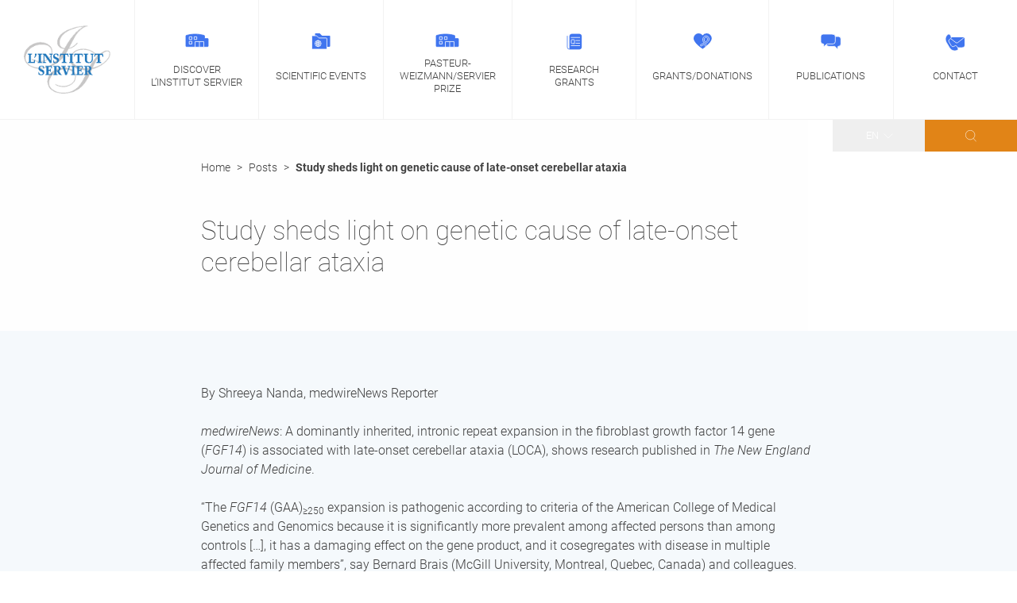

--- FILE ---
content_type: text/html; charset=UTF-8
request_url: https://institut-servier.com/en/study-sheds-light-on-genetic-cause-of-late-onset-cerebellar-ataxia/
body_size: 13208
content:
<!doctype html>
<html lang="en-GB">

<head>
  <meta charset="utf-8">
  <meta
    name="viewport"
    content="width=device-width, initial-scale=1"
  >

  <!-- Matomo -->
<script>
  var _paq = window._paq = window._paq || [];
  /* tracker methods like "setCustomDimension" should be called before "trackPageView" */
  _paq.push(['trackPageView']);
  _paq.push(['enableLinkTracking']);
  (function() {
    var u="//analytics.servier.com/";
    _paq.push(['setTrackerUrl', u+'matomo.php']);
    _paq.push(['setSiteId', '3']);
    var d=document, g=d.createElement('script'), s=d.getElementsByTagName('script')[0];
    g.async=true; g.src=u+'matomo.js'; s.parentNode.insertBefore(g,s);
  })();
</script>
<!-- End Matomo Code -->
<meta name='robots' content='index, follow, max-image-preview:large, max-snippet:-1, max-video-preview:-1' />
<link rel="dns-prefetch" href="//tarteaucitron.io"><link rel="preconnect" href="https://tarteaucitron.io" crossorigin=""><!--cloudflare-no-transform--><script type="text/javascript" src="https://tarteaucitron.io/load.js?domain=institut-servier.com&uuid=f4ab5aa975981ec5dc1014b1d0129b0d0538d53b"></script><link rel="alternate" href="https://institut-servier.com/fr/study-sheds-light-on-genetic-cause-of-late-onset-cerebellar-ataxia/" hreflang="fr" />
<link rel="alternate" href="https://institut-servier.com/en/study-sheds-light-on-genetic-cause-of-late-onset-cerebellar-ataxia/" hreflang="en" />

	<!-- This site is optimized with the Yoast SEO plugin v26.7 - https://yoast.com/wordpress/plugins/seo/ -->
	<title>Study sheds light on genetic cause of late-onset cerebellar ataxia | Institut SERVIER</title>
	<link rel="canonical" href="https://institut-servier.com/en/study-sheds-light-on-genetic-cause-of-late-onset-cerebellar-ataxia/" />
	<meta property="og:locale" content="en_GB" />
	<meta property="og:locale:alternate" content="fr_FR" />
	<meta property="og:type" content="article" />
	<meta property="og:title" content="Study sheds light on genetic cause of late-onset cerebellar ataxia | Institut SERVIER" />
	<meta property="og:url" content="https://institut-servier.com/en/study-sheds-light-on-genetic-cause-of-late-onset-cerebellar-ataxia/" />
	<meta property="og:site_name" content="Institut SERVIER" />
	<meta property="article:published_time" content="2023-02-14T08:45:00+00:00" />
	<meta property="article:modified_time" content="2023-02-16T09:51:17+00:00" />
	<meta property="og:image" content="https://institut-servier.com/wp-content/uploads/2023/02/900x600_IS_180123_2.jpg" />
	<meta property="og:image:width" content="900" />
	<meta property="og:image:height" content="598" />
	<meta property="og:image:type" content="image/jpeg" />
	<meta name="author" content="Corinne Dulong" />
	<meta name="twitter:card" content="summary_large_image" />
	<!-- / Yoast SEO plugin. -->


<link rel="alternate" type="application/rss+xml" title="Institut SERVIER &raquo; Study sheds light on genetic cause of late-onset cerebellar ataxia Comments Feed" href="https://institut-servier.com/en/study-sheds-light-on-genetic-cause-of-late-onset-cerebellar-ataxia/feed/" />
<link rel="alternate" title="oEmbed (JSON)" type="application/json+oembed" href="https://institut-servier.com/wp-json/oembed/1.0/embed?url=https%3A%2F%2Finstitut-servier.com%2Fen%2Fstudy-sheds-light-on-genetic-cause-of-late-onset-cerebellar-ataxia%2F&#038;lang=en" />
<link rel="alternate" title="oEmbed (XML)" type="text/xml+oembed" href="https://institut-servier.com/wp-json/oembed/1.0/embed?url=https%3A%2F%2Finstitut-servier.com%2Fen%2Fstudy-sheds-light-on-genetic-cause-of-late-onset-cerebellar-ataxia%2F&#038;format=xml&#038;lang=en" />
<style id='wp-img-auto-sizes-contain-inline-css'>
img:is([sizes=auto i],[sizes^="auto," i]){contain-intrinsic-size:3000px 1500px}
/*# sourceURL=wp-img-auto-sizes-contain-inline-css */
</style>
<style id='wp-block-paragraph-inline-css'>
.is-small-text{font-size:.875em}.is-regular-text{font-size:1em}.is-large-text{font-size:2.25em}.is-larger-text{font-size:3em}.has-drop-cap:not(:focus):first-letter{float:left;font-size:8.4em;font-style:normal;font-weight:100;line-height:.68;margin:.05em .1em 0 0;text-transform:uppercase}body.rtl .has-drop-cap:not(:focus):first-letter{float:none;margin-left:.1em}p.has-drop-cap.has-background{overflow:hidden}:root :where(p.has-background){padding:1.25em 2.375em}:where(p.has-text-color:not(.has-link-color)) a{color:inherit}p.has-text-align-left[style*="writing-mode:vertical-lr"],p.has-text-align-right[style*="writing-mode:vertical-rl"]{rotate:180deg}
/*# sourceURL=https://institut-servier.com/wp-includes/blocks/paragraph/style.min.css */
</style>
<style id='wp-block-group-inline-css'>
.wp-block-group{box-sizing:border-box}:where(.wp-block-group.wp-block-group-is-layout-constrained){position:relative}
/*# sourceURL=https://institut-servier.com/wp-includes/blocks/group/style.min.css */
</style>
<style id='wp-block-library-inline-css'>
:root{--wp-block-synced-color:#7a00df;--wp-block-synced-color--rgb:122,0,223;--wp-bound-block-color:var(--wp-block-synced-color);--wp-editor-canvas-background:#ddd;--wp-admin-theme-color:#007cba;--wp-admin-theme-color--rgb:0,124,186;--wp-admin-theme-color-darker-10:#006ba1;--wp-admin-theme-color-darker-10--rgb:0,107,160.5;--wp-admin-theme-color-darker-20:#005a87;--wp-admin-theme-color-darker-20--rgb:0,90,135;--wp-admin-border-width-focus:2px}@media (min-resolution:192dpi){:root{--wp-admin-border-width-focus:1.5px}}.wp-element-button{cursor:pointer}:root .has-very-light-gray-background-color{background-color:#eee}:root .has-very-dark-gray-background-color{background-color:#313131}:root .has-very-light-gray-color{color:#eee}:root .has-very-dark-gray-color{color:#313131}:root .has-vivid-green-cyan-to-vivid-cyan-blue-gradient-background{background:linear-gradient(135deg,#00d084,#0693e3)}:root .has-purple-crush-gradient-background{background:linear-gradient(135deg,#34e2e4,#4721fb 50%,#ab1dfe)}:root .has-hazy-dawn-gradient-background{background:linear-gradient(135deg,#faaca8,#dad0ec)}:root .has-subdued-olive-gradient-background{background:linear-gradient(135deg,#fafae1,#67a671)}:root .has-atomic-cream-gradient-background{background:linear-gradient(135deg,#fdd79a,#004a59)}:root .has-nightshade-gradient-background{background:linear-gradient(135deg,#330968,#31cdcf)}:root .has-midnight-gradient-background{background:linear-gradient(135deg,#020381,#2874fc)}:root{--wp--preset--font-size--normal:16px;--wp--preset--font-size--huge:42px}.has-regular-font-size{font-size:1em}.has-larger-font-size{font-size:2.625em}.has-normal-font-size{font-size:var(--wp--preset--font-size--normal)}.has-huge-font-size{font-size:var(--wp--preset--font-size--huge)}.has-text-align-center{text-align:center}.has-text-align-left{text-align:left}.has-text-align-right{text-align:right}.has-fit-text{white-space:nowrap!important}#end-resizable-editor-section{display:none}.aligncenter{clear:both}.items-justified-left{justify-content:flex-start}.items-justified-center{justify-content:center}.items-justified-right{justify-content:flex-end}.items-justified-space-between{justify-content:space-between}.screen-reader-text{border:0;clip-path:inset(50%);height:1px;margin:-1px;overflow:hidden;padding:0;position:absolute;width:1px;word-wrap:normal!important}.screen-reader-text:focus{background-color:#ddd;clip-path:none;color:#444;display:block;font-size:1em;height:auto;left:5px;line-height:normal;padding:15px 23px 14px;text-decoration:none;top:5px;width:auto;z-index:100000}html :where(.has-border-color){border-style:solid}html :where([style*=border-top-color]){border-top-style:solid}html :where([style*=border-right-color]){border-right-style:solid}html :where([style*=border-bottom-color]){border-bottom-style:solid}html :where([style*=border-left-color]){border-left-style:solid}html :where([style*=border-width]){border-style:solid}html :where([style*=border-top-width]){border-top-style:solid}html :where([style*=border-right-width]){border-right-style:solid}html :where([style*=border-bottom-width]){border-bottom-style:solid}html :where([style*=border-left-width]){border-left-style:solid}html :where(img[class*=wp-image-]){height:auto;max-width:100%}:where(figure){margin:0 0 1em}html :where(.is-position-sticky){--wp-admin--admin-bar--position-offset:var(--wp-admin--admin-bar--height,0px)}@media screen and (max-width:600px){html :where(.is-position-sticky){--wp-admin--admin-bar--position-offset:0px}}

/*# sourceURL=wp-block-library-inline-css */
</style><style id='global-styles-inline-css'>
:root{--wp--preset--aspect-ratio--square: 1;--wp--preset--aspect-ratio--4-3: 4/3;--wp--preset--aspect-ratio--3-4: 3/4;--wp--preset--aspect-ratio--3-2: 3/2;--wp--preset--aspect-ratio--2-3: 2/3;--wp--preset--aspect-ratio--16-9: 16/9;--wp--preset--aspect-ratio--9-16: 9/16;--wp--preset--color--black: #000000;--wp--preset--color--cyan-bluish-gray: #abb8c3;--wp--preset--color--white: #ffffff;--wp--preset--color--pale-pink: #f78da7;--wp--preset--color--vivid-red: #cf2e2e;--wp--preset--color--luminous-vivid-orange: #ff6900;--wp--preset--color--luminous-vivid-amber: #fcb900;--wp--preset--color--light-green-cyan: #7bdcb5;--wp--preset--color--vivid-green-cyan: #00d084;--wp--preset--color--pale-cyan-blue: #8ed1fc;--wp--preset--color--vivid-cyan-blue: #0693e3;--wp--preset--color--vivid-purple: #9b51e0;--wp--preset--color--gray: #414141;--wp--preset--color--orange-100: #fbf7f2;--wp--preset--color--orange-400: #fb951e;--wp--preset--color--orange-700: #e18417;--wp--preset--color--blue-100: #f5f9fc;--wp--preset--color--blue-300: #5c6773;--wp--preset--color--blue-400: #4075ef;--wp--preset--gradient--vivid-cyan-blue-to-vivid-purple: linear-gradient(135deg,rgb(6,147,227) 0%,rgb(155,81,224) 100%);--wp--preset--gradient--light-green-cyan-to-vivid-green-cyan: linear-gradient(135deg,rgb(122,220,180) 0%,rgb(0,208,130) 100%);--wp--preset--gradient--luminous-vivid-amber-to-luminous-vivid-orange: linear-gradient(135deg,rgb(252,185,0) 0%,rgb(255,105,0) 100%);--wp--preset--gradient--luminous-vivid-orange-to-vivid-red: linear-gradient(135deg,rgb(255,105,0) 0%,rgb(207,46,46) 100%);--wp--preset--gradient--very-light-gray-to-cyan-bluish-gray: linear-gradient(135deg,rgb(238,238,238) 0%,rgb(169,184,195) 100%);--wp--preset--gradient--cool-to-warm-spectrum: linear-gradient(135deg,rgb(74,234,220) 0%,rgb(151,120,209) 20%,rgb(207,42,186) 40%,rgb(238,44,130) 60%,rgb(251,105,98) 80%,rgb(254,248,76) 100%);--wp--preset--gradient--blush-light-purple: linear-gradient(135deg,rgb(255,206,236) 0%,rgb(152,150,240) 100%);--wp--preset--gradient--blush-bordeaux: linear-gradient(135deg,rgb(254,205,165) 0%,rgb(254,45,45) 50%,rgb(107,0,62) 100%);--wp--preset--gradient--luminous-dusk: linear-gradient(135deg,rgb(255,203,112) 0%,rgb(199,81,192) 50%,rgb(65,88,208) 100%);--wp--preset--gradient--pale-ocean: linear-gradient(135deg,rgb(255,245,203) 0%,rgb(182,227,212) 50%,rgb(51,167,181) 100%);--wp--preset--gradient--electric-grass: linear-gradient(135deg,rgb(202,248,128) 0%,rgb(113,206,126) 100%);--wp--preset--gradient--midnight: linear-gradient(135deg,rgb(2,3,129) 0%,rgb(40,116,252) 100%);--wp--preset--gradient--white-to-blue: linear-gradient(to bottom, var(--wp--preset--color--white) 0% 60%, var(--wp--preset--color--blue-400) 60% 100%);--wp--preset--gradient--blue-to-white: linear-gradient(to bottom, var(--wp--preset--color--blue-400) 0% 60%, var(--wp--preset--color--white) 60% 100%);--wp--preset--gradient--white-to-light-blue: linear-gradient(to bottom, var(--wp--preset--color--white) 0% 60%, var(--wp--preset--color--blue-100) 60% 100%);--wp--preset--gradient--light-blue-to-white: linear-gradient(to bottom, var(--wp--preset--color--blue-100) 0% 60%, var(--wp--preset--color--white) 60% 100%);--wp--preset--font-size--small: 13px;--wp--preset--font-size--medium: 20px;--wp--preset--font-size--large: 36px;--wp--preset--font-size--x-large: 42px;--wp--preset--font-size--text-xs: .75rem;--wp--preset--font-size--text-sm: .875rem;--wp--preset--font-size--text-base: 1rem;--wp--preset--font-size--text-lg: 1.125rem;--wp--preset--font-size--text-xl: 1.25rem;--wp--preset--font-family--roboto: var(--font-family-default);--wp--preset--spacing--20: 0.44rem;--wp--preset--spacing--30: 0.67rem;--wp--preset--spacing--40: 1rem;--wp--preset--spacing--50: 1.5rem;--wp--preset--spacing--60: 2.25rem;--wp--preset--spacing--70: 3.38rem;--wp--preset--spacing--80: 5.06rem;--wp--preset--shadow--natural: 6px 6px 9px rgba(0, 0, 0, 0.2);--wp--preset--shadow--deep: 12px 12px 50px rgba(0, 0, 0, 0.4);--wp--preset--shadow--sharp: 6px 6px 0px rgba(0, 0, 0, 0.2);--wp--preset--shadow--outlined: 6px 6px 0px -3px rgb(255, 255, 255), 6px 6px rgb(0, 0, 0);--wp--preset--shadow--crisp: 6px 6px 0px rgb(0, 0, 0);}:root { --wp--style--global--content-size: 100%;--wp--style--global--wide-size: 1320px; }:where(body) { margin: 0; }.wp-site-blocks > .alignleft { float: left; margin-right: 2em; }.wp-site-blocks > .alignright { float: right; margin-left: 2em; }.wp-site-blocks > .aligncenter { justify-content: center; margin-left: auto; margin-right: auto; }:where(.is-layout-flex){gap: 0.5em;}:where(.is-layout-grid){gap: 0.5em;}.is-layout-flow > .alignleft{float: left;margin-inline-start: 0;margin-inline-end: 2em;}.is-layout-flow > .alignright{float: right;margin-inline-start: 2em;margin-inline-end: 0;}.is-layout-flow > .aligncenter{margin-left: auto !important;margin-right: auto !important;}.is-layout-constrained > .alignleft{float: left;margin-inline-start: 0;margin-inline-end: 2em;}.is-layout-constrained > .alignright{float: right;margin-inline-start: 2em;margin-inline-end: 0;}.is-layout-constrained > .aligncenter{margin-left: auto !important;margin-right: auto !important;}.is-layout-constrained > :where(:not(.alignleft):not(.alignright):not(.alignfull)){max-width: var(--wp--style--global--content-size);margin-left: auto !important;margin-right: auto !important;}.is-layout-constrained > .alignwide{max-width: var(--wp--style--global--wide-size);}body .is-layout-flex{display: flex;}.is-layout-flex{flex-wrap: wrap;align-items: center;}.is-layout-flex > :is(*, div){margin: 0;}body .is-layout-grid{display: grid;}.is-layout-grid > :is(*, div){margin: 0;}body{background-color: var(--wp--preset--color--white);color: var(--wp--preset--color--gray);font-family: var(--font-family-default);font-weight: var(--font-weight-default);padding-top: 0;padding-right: 0;padding-bottom: 0;padding-left: 0;}a:where(:not(.wp-element-button)){color: var(--wp--preset--color--blue-400);text-decoration: underline;}:root :where(.wp-element-button, .wp-block-button__link){background-color: #32373c;border-width: 0;color: #fff;font-family: inherit;font-size: inherit;font-style: inherit;font-weight: inherit;letter-spacing: inherit;line-height: inherit;padding-top: calc(0.667em + 2px);padding-right: calc(1.333em + 2px);padding-bottom: calc(0.667em + 2px);padding-left: calc(1.333em + 2px);text-decoration: none;text-transform: inherit;}.has-black-color{color: var(--wp--preset--color--black) !important;}.has-cyan-bluish-gray-color{color: var(--wp--preset--color--cyan-bluish-gray) !important;}.has-white-color{color: var(--wp--preset--color--white) !important;}.has-pale-pink-color{color: var(--wp--preset--color--pale-pink) !important;}.has-vivid-red-color{color: var(--wp--preset--color--vivid-red) !important;}.has-luminous-vivid-orange-color{color: var(--wp--preset--color--luminous-vivid-orange) !important;}.has-luminous-vivid-amber-color{color: var(--wp--preset--color--luminous-vivid-amber) !important;}.has-light-green-cyan-color{color: var(--wp--preset--color--light-green-cyan) !important;}.has-vivid-green-cyan-color{color: var(--wp--preset--color--vivid-green-cyan) !important;}.has-pale-cyan-blue-color{color: var(--wp--preset--color--pale-cyan-blue) !important;}.has-vivid-cyan-blue-color{color: var(--wp--preset--color--vivid-cyan-blue) !important;}.has-vivid-purple-color{color: var(--wp--preset--color--vivid-purple) !important;}.has-gray-color{color: var(--wp--preset--color--gray) !important;}.has-orange-100-color{color: var(--wp--preset--color--orange-100) !important;}.has-orange-400-color{color: var(--wp--preset--color--orange-400) !important;}.has-orange-700-color{color: var(--wp--preset--color--orange-700) !important;}.has-blue-100-color{color: var(--wp--preset--color--blue-100) !important;}.has-blue-300-color{color: var(--wp--preset--color--blue-300) !important;}.has-blue-400-color{color: var(--wp--preset--color--blue-400) !important;}.has-black-background-color{background-color: var(--wp--preset--color--black) !important;}.has-cyan-bluish-gray-background-color{background-color: var(--wp--preset--color--cyan-bluish-gray) !important;}.has-white-background-color{background-color: var(--wp--preset--color--white) !important;}.has-pale-pink-background-color{background-color: var(--wp--preset--color--pale-pink) !important;}.has-vivid-red-background-color{background-color: var(--wp--preset--color--vivid-red) !important;}.has-luminous-vivid-orange-background-color{background-color: var(--wp--preset--color--luminous-vivid-orange) !important;}.has-luminous-vivid-amber-background-color{background-color: var(--wp--preset--color--luminous-vivid-amber) !important;}.has-light-green-cyan-background-color{background-color: var(--wp--preset--color--light-green-cyan) !important;}.has-vivid-green-cyan-background-color{background-color: var(--wp--preset--color--vivid-green-cyan) !important;}.has-pale-cyan-blue-background-color{background-color: var(--wp--preset--color--pale-cyan-blue) !important;}.has-vivid-cyan-blue-background-color{background-color: var(--wp--preset--color--vivid-cyan-blue) !important;}.has-vivid-purple-background-color{background-color: var(--wp--preset--color--vivid-purple) !important;}.has-gray-background-color{background-color: var(--wp--preset--color--gray) !important;}.has-orange-100-background-color{background-color: var(--wp--preset--color--orange-100) !important;}.has-orange-400-background-color{background-color: var(--wp--preset--color--orange-400) !important;}.has-orange-700-background-color{background-color: var(--wp--preset--color--orange-700) !important;}.has-blue-100-background-color{background-color: var(--wp--preset--color--blue-100) !important;}.has-blue-300-background-color{background-color: var(--wp--preset--color--blue-300) !important;}.has-blue-400-background-color{background-color: var(--wp--preset--color--blue-400) !important;}.has-black-border-color{border-color: var(--wp--preset--color--black) !important;}.has-cyan-bluish-gray-border-color{border-color: var(--wp--preset--color--cyan-bluish-gray) !important;}.has-white-border-color{border-color: var(--wp--preset--color--white) !important;}.has-pale-pink-border-color{border-color: var(--wp--preset--color--pale-pink) !important;}.has-vivid-red-border-color{border-color: var(--wp--preset--color--vivid-red) !important;}.has-luminous-vivid-orange-border-color{border-color: var(--wp--preset--color--luminous-vivid-orange) !important;}.has-luminous-vivid-amber-border-color{border-color: var(--wp--preset--color--luminous-vivid-amber) !important;}.has-light-green-cyan-border-color{border-color: var(--wp--preset--color--light-green-cyan) !important;}.has-vivid-green-cyan-border-color{border-color: var(--wp--preset--color--vivid-green-cyan) !important;}.has-pale-cyan-blue-border-color{border-color: var(--wp--preset--color--pale-cyan-blue) !important;}.has-vivid-cyan-blue-border-color{border-color: var(--wp--preset--color--vivid-cyan-blue) !important;}.has-vivid-purple-border-color{border-color: var(--wp--preset--color--vivid-purple) !important;}.has-gray-border-color{border-color: var(--wp--preset--color--gray) !important;}.has-orange-100-border-color{border-color: var(--wp--preset--color--orange-100) !important;}.has-orange-400-border-color{border-color: var(--wp--preset--color--orange-400) !important;}.has-orange-700-border-color{border-color: var(--wp--preset--color--orange-700) !important;}.has-blue-100-border-color{border-color: var(--wp--preset--color--blue-100) !important;}.has-blue-300-border-color{border-color: var(--wp--preset--color--blue-300) !important;}.has-blue-400-border-color{border-color: var(--wp--preset--color--blue-400) !important;}.has-vivid-cyan-blue-to-vivid-purple-gradient-background{background: var(--wp--preset--gradient--vivid-cyan-blue-to-vivid-purple) !important;}.has-light-green-cyan-to-vivid-green-cyan-gradient-background{background: var(--wp--preset--gradient--light-green-cyan-to-vivid-green-cyan) !important;}.has-luminous-vivid-amber-to-luminous-vivid-orange-gradient-background{background: var(--wp--preset--gradient--luminous-vivid-amber-to-luminous-vivid-orange) !important;}.has-luminous-vivid-orange-to-vivid-red-gradient-background{background: var(--wp--preset--gradient--luminous-vivid-orange-to-vivid-red) !important;}.has-very-light-gray-to-cyan-bluish-gray-gradient-background{background: var(--wp--preset--gradient--very-light-gray-to-cyan-bluish-gray) !important;}.has-cool-to-warm-spectrum-gradient-background{background: var(--wp--preset--gradient--cool-to-warm-spectrum) !important;}.has-blush-light-purple-gradient-background{background: var(--wp--preset--gradient--blush-light-purple) !important;}.has-blush-bordeaux-gradient-background{background: var(--wp--preset--gradient--blush-bordeaux) !important;}.has-luminous-dusk-gradient-background{background: var(--wp--preset--gradient--luminous-dusk) !important;}.has-pale-ocean-gradient-background{background: var(--wp--preset--gradient--pale-ocean) !important;}.has-electric-grass-gradient-background{background: var(--wp--preset--gradient--electric-grass) !important;}.has-midnight-gradient-background{background: var(--wp--preset--gradient--midnight) !important;}.has-white-to-blue-gradient-background{background: var(--wp--preset--gradient--white-to-blue) !important;}.has-blue-to-white-gradient-background{background: var(--wp--preset--gradient--blue-to-white) !important;}.has-white-to-light-blue-gradient-background{background: var(--wp--preset--gradient--white-to-light-blue) !important;}.has-light-blue-to-white-gradient-background{background: var(--wp--preset--gradient--light-blue-to-white) !important;}.has-small-font-size{font-size: var(--wp--preset--font-size--small) !important;}.has-medium-font-size{font-size: var(--wp--preset--font-size--medium) !important;}.has-large-font-size{font-size: var(--wp--preset--font-size--large) !important;}.has-x-large-font-size{font-size: var(--wp--preset--font-size--x-large) !important;}.has-text-xs-font-size{font-size: var(--wp--preset--font-size--text-xs) !important;}.has-text-sm-font-size{font-size: var(--wp--preset--font-size--text-sm) !important;}.has-text-base-font-size{font-size: var(--wp--preset--font-size--text-base) !important;}.has-text-lg-font-size{font-size: var(--wp--preset--font-size--text-lg) !important;}.has-text-xl-font-size{font-size: var(--wp--preset--font-size--text-xl) !important;}.has-roboto-font-family{font-family: var(--wp--preset--font-family--roboto) !important;}
/*# sourceURL=global-styles-inline-css */
</style>

<!-- <link rel='stylesheet' id='app/0-css' href='https://institut-servier.com/wp-content/themes/institut-servier/public/css/app.d866a2.css' media='all' /> -->
<link rel="stylesheet" type="text/css" href="//institut-servier.com/wp-content/cache/wpfc-minified/23zef9ui/5qg8t.css" media="all"/>
<link rel="https://api.w.org/" href="https://institut-servier.com/wp-json/" /><link rel="alternate" title="JSON" type="application/json" href="https://institut-servier.com/wp-json/wp/v2/posts/2215" /><link rel="EditURI" type="application/rsd+xml" title="RSD" href="https://institut-servier.com/xmlrpc.php?rsd" />
<meta name="generator" content="WordPress 6.9" />
<link rel='shortlink' href='https://institut-servier.com/?p=2215' />
<link rel="icon" href="https://institut-servier.com/wp-content/uploads/2022/08/favicon.png" sizes="32x32" />
<link rel="icon" href="https://institut-servier.com/wp-content/uploads/2022/08/favicon.png" sizes="192x192" />
<link rel="apple-touch-icon" href="https://institut-servier.com/wp-content/uploads/2022/08/favicon.png" />
<meta name="msapplication-TileImage" content="https://institut-servier.com/wp-content/uploads/2022/08/favicon.png" />
		<style id="wp-custom-css">
			body .wp-block-video [poster] {
	object-fit: contain; 
}		</style>
		</head>

<body class="wp-singular post-template-default single single-post postid-2215 single-format-standard wp-custom-logo wp-embed-responsive wp-theme-institut-servier study-sheds-light-on-genetic-cause-of-late-onset-cerebellar-ataxia">
    
  <div id="app">
    <header id="header" class="">
  <div class="brand" data-anim="animate-fadeIn">
    <a href="https://institut-servier.com/en/" class="custom-logo-link" rel="home"><img width="284" height="224" src="https://institut-servier.com/wp-content/uploads/2025/04/logo.png" class="custom-logo" alt="Institut SERVIER" decoding="async" /></a>
  </div>
  <div class="nav-toggler">
    <button class="burger" data-checked="false">
      <span class="line line-1"></span>
      <span class="line line-2"></span>
      <span class="line line-3"></span>
    </button>
  </div>
  <div class="nav-overlay">
    <nav class="menu" data-anim="animate-fadeIn">
    <ul>
                      <li
          class="menu-item   ">
          <a href="https://institut-servier.com/en/discover-l-institut-servier/">
                          <div class="icon"><svg width="30" height="18" xmlns="http://www.w3.org/2000/svg">
  <g stroke-width=".8" fill="none" fill-rule="evenodd" stroke-linejoin="round">
    <path
      d="M28.44 6.59h-4.008V3.182a.584.584 0 0 0-.426-.561C20.113 1.53 16.42 1 12.716 1c-3.705 0-7.397.53-11.29 1.62A.584.584 0 0 0 1 3.183v12.925c0 .323.261.583.584.583h26.855c.322 0 .583-.26.583-.583V7.173a.583.583 0 0 0-.583-.583z"
      stroke="var(--color-primary)" fill="var(--color-primary)" />
    <path stroke="var(--color-secondary)"
      d="m17.971 10.459.043 6.963M5.157 7.725h3.366V4.36H5.157zM11.313 7.725h3.366V4.36h-3.366zM5.157 13.503h3.366v-3.365H5.157zM12.54 17.422V10.46h10.946v6.583" />
  </g>
</svg></div>
                        <div class="title">Discover L’Institut Servier</div>
          </a>
                  </li>
                      <li
          class="menu-item    has-dropdown ">
          <a href="https://institut-servier.com/en/scientific-sessions/">
                          <div class="icon"><svg width="24" height="21" xmlns="http://www.w3.org/2000/svg">
  <g fill="none" fill-rule="evenodd">
    <path
      d="M13.092 2.645 10.707.252A.853.853 0 0 0 10.103 0H5.299a.868.868 0 0 0-.862.875v15.25c0 .483.386.875.862.875h17.278c.475 0 .86-.392.86-.875V3.772a.868.868 0 0 0-.86-.875h-8.88a.855.855 0 0 1-.605-.252z"
      fill="var(--color-primary)" />
    <path
      d="M9.092 5.645 6.707 3.252A.853.853 0 0 0 6.103 3H1.299a.868.868 0 0 0-.861.875v15.25c0 .483.385.875.86.875h17.279c.475 0 .86-.392.86-.875V6.772a.868.868 0 0 0-.86-.875h-8.88a.855.855 0 0 1-.605-.252z"
      stroke="var(--color-secondary)" stroke-width=".8" fill="var(--color-primary)" stroke-linejoin="round" />
    <g stroke="var(--color-secondary)" stroke-linejoin="round" stroke-width=".72">
      <path d="M12.183 12.873a3.873 3.873 0 1 1-7.746 0 3.873 3.873 0 0 1 7.746 0z" />
      <path
        d="M11.303 10.461c-.566.673-1.73 1.134-3.073 1.134-1.274 0-2.386-.415-2.98-1.031M5.428 15.458c.613-.563 1.675-.935 2.882-.935 1.187 0 2.234.36 2.852.908" />
      <path
        d="M8.177 9c.992 0 1.796 1.734 1.796 3.873 0 2.138-.804 3.872-1.796 3.872S6.38 15.011 6.38 12.873C6.381 10.734 7.185 9 8.177 9M4.438 12.873h7.745M8.177 9v7.739" />
    </g>
  </g>
</svg></div>
                        <div class="title">Scientific events</div>
          </a>
                      <div class="nav-dropdown hidden">
              <a href="https://institut-servier.com/en/scientific-sessions/">
                                  <div class="icon"><svg width="24" height="21" xmlns="http://www.w3.org/2000/svg">
  <g fill="none" fill-rule="evenodd">
    <path
      d="M13.092 2.645 10.707.252A.853.853 0 0 0 10.103 0H5.299a.868.868 0 0 0-.862.875v15.25c0 .483.386.875.862.875h17.278c.475 0 .86-.392.86-.875V3.772a.868.868 0 0 0-.86-.875h-8.88a.855.855 0 0 1-.605-.252z"
      fill="var(--color-primary)" />
    <path
      d="M9.092 5.645 6.707 3.252A.853.853 0 0 0 6.103 3H1.299a.868.868 0 0 0-.861.875v15.25c0 .483.385.875.86.875h17.279c.475 0 .86-.392.86-.875V6.772a.868.868 0 0 0-.86-.875h-8.88a.855.855 0 0 1-.605-.252z"
      stroke="var(--color-secondary)" stroke-width=".8" fill="var(--color-primary)" stroke-linejoin="round" />
    <g stroke="var(--color-secondary)" stroke-linejoin="round" stroke-width=".72">
      <path d="M12.183 12.873a3.873 3.873 0 1 1-7.746 0 3.873 3.873 0 0 1 7.746 0z" />
      <path
        d="M11.303 10.461c-.566.673-1.73 1.134-3.073 1.134-1.274 0-2.386-.415-2.98-1.031M5.428 15.458c.613-.563 1.675-.935 2.882-.935 1.187 0 2.234.36 2.852.908" />
      <path
        d="M8.177 9c.992 0 1.796 1.734 1.796 3.873 0 2.138-.804 3.872-1.796 3.872S6.38 15.011 6.38 12.873C6.381 10.734 7.185 9 8.177 9M4.438 12.873h7.745M8.177 9v7.739" />
    </g>
  </g>
</svg></div>
                                <div class="title">Scientific events</div>
              </a>
              <ul>
                                  <li class="menu-item-lvl1  ">
                    <a href="https://institut-servier.com/en/scientific-events/international-colloquiums/">International Colloquiums</a>
                                          <ul>
                                                  <li
                            class="menu-item-lvl2  ">
                            <a href="https://institut-servier.com/en/scientific-event/neuro-immuno-oncology-symposium/">Neuro-Immuno-Oncology Symposium</a>
                          </li>
                                                  <li
                            class="menu-item-lvl2  ">
                            <a href="https://institut-servier.com/en/scientific-event/the-fourth-transatlantic-exchange-in-oncology-radiopharmaceutical-therapy-meets-oncology/">4th Transatlantic Exchange in Oncology: Radiopharmaceutical Therapy Meets Oncology</a>
                          </li>
                                              </ul>
                                      </li>
                                  <li class="menu-item-lvl1  ">
                    <a href="https://institut-servier.com/en/scientific-events/archives/">Archives Colloquiums</a>
                                      </li>
                                  <li class="menu-item-lvl1  ">
                    <a href="https://institut-servier.com/en/scientific-events/symposiums/">Laureates Symposiums</a>
                                      </li>
                              </ul>
            </div>
                  </li>
                      <li
          class="menu-item   ">
          <a href="https://institut-servier.com/en/pasteur-weizman-servier-prize/">
                          <div class="icon"><svg width="30" height="18" xmlns="http://www.w3.org/2000/svg">
  <g stroke-width=".8" fill="none" fill-rule="evenodd" stroke-linejoin="round">
    <path
      d="M28.44 6.59h-4.008V3.182a.584.584 0 0 0-.426-.561C20.113 1.53 16.42 1 12.716 1c-3.705 0-7.397.53-11.29 1.62A.584.584 0 0 0 1 3.183v12.925c0 .323.261.583.584.583h26.855c.322 0 .583-.26.583-.583V7.173a.583.583 0 0 0-.583-.583z"
      stroke="var(--color-primary)" fill="var(--color-primary)" />
    <path stroke="var(--color-secondary)"
      d="m17.971 10.459.043 6.963M5.157 7.725h3.366V4.36H5.157zM11.313 7.725h3.366V4.36h-3.366zM5.157 13.503h3.366v-3.365H5.157zM12.54 17.422V10.46h10.946v6.583" />
  </g>
</svg></div>
                        <div class="title">Pasteur-Weizmann/Servier Prize</div>
          </a>
                  </li>
                      <li
          class="menu-item   ">
          <a href="https://institut-servier.com/en/research-grants/">
                          <div class="icon"><svg width="20" height="21" xmlns="http://www.w3.org/2000/svg">
  <g fill="none" fill-rule="evenodd">
    <path
      d="M1 3.527v13.928a2.5 2.5 0 0 0 2.5 2.5h12.724a2.5 2.5 0 0 0 2.5-2.5V3.5a2.5 2.5 0 0 0-2.5-2.5H6.593a2.5 2.5 0 0 0-2.5 2.5v16.042"
      stroke="var(--color-primary)" stroke-width=".8" stroke-linecap="round" stroke-linejoin="round" />
    <path d="M7 1h9a3 3 0 0 1 3 3v13a3 3 0 0 1-3 3H4V4a3 3 0 0 1 3-3z" fill="var(--color-primary)" />
    <g stroke="var(--color-secondary)" stroke-linecap="round" stroke-linejoin="round" stroke-width=".8">
      <path
        d="M5.822 5.257h10.807M11.74 9.08h4.889M11.74 12.48h4.889M5.955 15.532h10.674M9.444 12.894H6.613A.613.613 0 0 1 6 12.28V8.613C6 8.274 6.274 8 6.613 8h2.831c.339 0 .613.274.613.613v3.668a.613.613 0 0 1-.613.613z" />
    </g>
  </g>
</svg></div>
                        <div class="title">Research grants</div>
          </a>
                  </li>
                      <li
          class="menu-item   ">
          <a href="https://institut-servier.com/en/subsidy-donation/">
                          <div class="icon"><svg width="23" height="20" xmlns="http://www.w3.org/2000/svg">
  <g fill="none" fill-rule="evenodd">
    <path
      d="M15.107 16.811c-2.06 1.667-3.728 2.75-3.728 2.75S0 12.52 0 6.295A6.298 6.298 0 0 1 6.298 0a6.283 6.283 0 0 1 5.08 2.587A6.28 6.28 0 0 1 16.459 0a6.297 6.297 0 0 1 6.299 6.296c0 3.157-3.278 6.746-6.314 9.394"
      fill="var(--color-primary)" />
    <path
      d="M15.481 13.86a68.98 68.98 0 0 0 1.97 3.614l-1.47.871c-.197-.332-1.077-1.79-2.003-3.614m-1.464-3.213c-.542-1.333-.937-2.597-.972-3.511-.06-1.562.61-3.03 1.792-3.928 1.03-.782 2.335-1.028 3.49-.658 1.155.372 2.04 1.29 2.43 2.522.45 1.414.15 3.01-.801 4.27-.64.85-1.962 1.834-3.413 2.755-.959.632-4.587 2.617-5.801 3.192l-.742-1.539c1.896-.96 5.44-2.938 6.268-3.513 1.029-.717 1.909-1.372 2.324-1.923.618-.82.82-1.838.538-2.726-.221-.697-.705-1.211-1.326-1.41a1.888 1.888 0 0 0-.581-.091c-.463 0-.935.165-1.353.482-.75.569-1.157 1.48-1.117 2.501.023.613.34 1.64.726 2.638"
      stroke="var(--color-secondary)" stroke-width=".683" stroke-linejoin="round" />
  </g>
</svg></div>
                        <div class="title">Grants/Donations</div>
          </a>
                  </li>
                      <li
          class="menu-item   ">
          <a href="https://institut-servier.com/en/blog/">
                          <div class="icon"><svg width="27" height="20" xmlns="http://www.w3.org/2000/svg">
  <g fill="var(--color-primary)" stroke="var(--color-secondary)" stroke-width=".8" fill-rule="evenodd"
    stroke-linecap="round" stroke-linejoin="round">
    <path
      d="M11.174 4h11.969a3.174 3.174 0 0 1 3.174 3.174v6.048a3.174 3.174 0 0 1-3.174 3.174.625.625 0 0 0-.626.625v2.055c0 .413-.5.62-.791.328l-2.824-2.825a.625.625 0 0 0-.443-.183h-7.285A3.174 3.174 0 0 1 8 13.222V7.174A3.174 3.174 0 0 1 11.174 4z" />
    <path
      d="M16.143 1H4.173A3.174 3.174 0 0 0 1 4.174v6.048a3.174 3.174 0 0 0 3.174 3.174c.345 0 .625.28.625.625v2.055c0 .413.5.62.792.328l2.824-2.825a.625.625 0 0 1 .442-.183h7.286a3.174 3.174 0 0 0 3.174-3.174V4.174A3.174 3.174 0 0 0 16.143 1z" />
  </g>
</svg></div>
                        <div class="title">Publications</div>
          </a>
                  </li>
                      <li
          class="menu-item   ">
          <a href="https://institut-servier.com/en/contact/">
                          <div class="icon"><svg width="26" height="23" xmlns="http://www.w3.org/2000/svg">
  <g fill="none" fill-rule="evenodd">
    <path d="m8.213 4.911-4.24.901-1.81 2.589 4.177 8.036 3.62 1.498 6.249-.31H22a3 3 0 0 0 3-3V4.91H8.213z"
      fill="var(--color-primary)" />
    <path d="m7.607 6.69 6.389 4.969a1.962 1.962 0 0 0 2.387.01L25 5" stroke="var(--color-secondary)"
      stroke-linecap="round" stroke-linejoin="round" stroke-width=".8" />
    <path
      d="M5.986 1.261c.876.553 2.018 1.708 2.18 4.016.043.6-.267 1.172-.79 1.488l-1.067.644a2.535 2.535 0 0 0-.885 3.487l2.764 4.594c.743 1.235 2.376 1.635 3.627.89l1.362-.811c.371-.222.839-.211 1.202.023.77.498 2 1.649 2.585 4.112.113.478-.104.974-.539 1.22-1.352.764-4.502 2.044-7.817-.128a8.544 8.544 0 0 1-2.674-2.845L2.17 11.515a8.412 8.412 0 0 1-1.157-3.792c-.106-1.976.391-4.594 3.134-6.441a1.692 1.692 0 0 1 1.839-.02"
      fill="var(--color-primary)" />
    <path
      d="M5.986 1.261c.876.553 2.018 1.708 2.18 4.016.043.6-.267 1.172-.79 1.488l-1.067.644a2.535 2.535 0 0 0-.885 3.487l2.764 4.594c.743 1.235 2.376 1.635 3.627.89l1.362-.811c.371-.222.839-.211 1.202.023.77.498 2 1.649 2.585 4.112.113.478-.104.974-.539 1.22-1.352.764-4.502 2.044-7.817-.128a8.544 8.544 0 0 1-2.674-2.845L2.17 11.515a8.412 8.412 0 0 1-1.157-3.792c-.106-1.976.391-4.594 3.134-6.441a1.692 1.692 0 0 1 1.839-.02z"
      stroke="var(--color-secondary)" stroke-width=".8" />
  </g>
</svg></div>
                        <div class="title">Contact</div>
          </a>
                  </li>
            <li class="lang-search-content">
        <div id="lang-search">
  <div class="lang-selector">
          <div class="dropdown">
        <button type="button" aria-expanded="true" aria-haspopup="true">
          En
                      <svg xmlns="http://www.w3.org/2000/svg" width="8" height="14" viewBox="0 0 8 14">
  <path fill="none" fill-rule="evenodd" stroke="currentColor" stroke-width=".765"
    d="M1.24812.7 7.537594 7 1.24812 13.3" />
</svg>                  </button>
                  <ul class="dropdown-menu" role="menu" aria-orientation="vertical" aria-labelledby="menu-button" tabindex="-1">
            	<li class="lang-item lang-item-7 lang-item-fr lang-item-first"><a lang="fr-FR" hreflang="fr-FR" href="https://institut-servier.com/fr/study-sheds-light-on-genetic-cause-of-late-onset-cerebellar-ataxia/">Français</a></li>

          </ul>
              </div>
      </div>
  <div class="search-form"><form
  class="search-form"
  role="search"
  method="get"
  action="https://institut-servier.com/en/"
>
  <div class="wrapper">
    <label>
      <span class="sr-only">
        Search for:
      </span>
      <input
        name="s"
        type="search"
        value=""
        placeholder="Search..."
      >
    </label>
    <button><svg width="14" height="15" xmlns="http://www.w3.org/2000/svg">
  <g stroke="currentColor" stroke-width=".56" fill="none" fill-rule="evenodd">
    <circle cx="6.098" cy="6.098" r="5.818" />
    <path stroke-linecap="round" stroke-linejoin="round" d="m10.076 10.363 3.254 3.729" />
  </g>
</svg></button>
  </div>
</form>
</div>
</div>      </li>
    </ul>
  </nav>
  </div>
</header>

    <main
      class="main"
      id="main"
    >
                <article class="post-2215 post type-post status-publish format-standard has-post-thumbnail hentry category-neurodegenerative-diseases" itemprop="mainEntity" itemscope itemtype="https://schema.org/NewsArticle">
  
  <div class="page-header">
  <div
    class="page-header-body"
    data-anim="animate-slideLeft"
  >
    <div class="page-header-crumb">
      
      <div class="wp-block-group aligncenter">
  <nav class="breadcrumb-component" itemscope
    itemtype="https://schema.org/BreadcrumbList">
                  
        <span class="item" itemprop="itemListElement" itemscope itemtype="https://schema.org/ListItem">
          <a itemscope itemtype="https://schema.org/WebPage" itemprop="item" itemid="https://institut-servier.com/en"
            title="Home" href="https://institut-servier.com/en">
            <span itemprop="name">
              Home
            </span>
          </a>
          <meta itemprop="position" content="1">
        </span>

        
                  <span class="separator">></span>
                                
        <span class="item" itemprop="itemListElement" itemscope itemtype="https://schema.org/ListItem">
          <a itemscope itemtype="https://schema.org/WebPage" itemprop="item" itemid="https://institut-servier.com/en/blog/"
            title="Posts" href="https://institut-servier.com/en/blog/">
            <span itemprop="name">
              Posts
            </span>
          </a>
          <meta itemprop="position" content="2">
        </span>

        
                  <span class="separator">></span>
                                
        <span class="item" itemprop="itemListElement" itemscope itemtype="https://schema.org/ListItem">
          <span itemprop="name">Study sheds light on genetic cause of late-onset cerebellar ataxia</span>
          <meta itemprop="position" content="3" />
        </span>
            </nav>
</div>
    </div>

    <div class="page-header-content">
      <div class="wp-block-group aligncenter">
  <h1
          class="page-title"
          itemprop="headline"
        >Study sheds light on genetic cause of late-onset cerebellar ataxia</h1>
</div>
    </div>
  </div>
  <div
    class="page-header-cover"
    data-anim="animate-slideRight"
  >
    
          <img width="900" height="598" src="https://institut-servier.com/wp-content/uploads/2023/02/900x600_IS_180123_2.jpg" class="image" alt="" itemprop="image" decoding="async" fetchpriority="high" srcset="https://institut-servier.com/wp-content/uploads/2023/02/900x600_IS_180123_2.jpg 900w, https://institut-servier.com/wp-content/uploads/2023/02/900x600_IS_180123_2-300x199.jpg 300w, https://institut-servier.com/wp-content/uploads/2023/02/900x600_IS_180123_2-768x510.jpg 768w" sizes="(max-width: 900px) 100vw, 900px" />
      </div>
</div>
  
  <div class="entry-content" itemprop="description">
    
<div class="wp-block-group is-layout-constrained wp-block-group-is-layout-constrained"><div class="wp-block-container">
  <div class="wp-block-group aligncenter">
  <div class="acf-innerblocks-container">

<p>By Shreeya Nanda, medwireNews Reporter</p>



<p><em>medwireNews</em>: A dominantly inherited, intronic repeat expansion in the fibroblast growth factor 14 gene (<em>FGF14</em>) is associated with late-onset cerebellar ataxia (LOCA), shows research published in <em>The New England Journal of Medicine</em>.</p>



<p>“The <em>FGF14</em> (GAA)<sub>≥250</sub> expansion is pathogenic according to criteria of the American College of Medical Genetics and Genomics because it is significantly more prevalent among affected persons than among controls […], it has a damaging effect on the gene product, and it cosegregates with disease in multiple affected family members”, say Bernard Brais (McGill University, Montreal, Quebec, Canada) and colleagues.</p>



<p>Outlining the background to the study, the researchers explain that although the prevalence of LOCA is around one to three cases per 100,000 people, the condition has “largely resisted molecular diagnosis”, partly due to “the limitations of standard next-generation sequencing analysis for the identification of certain sequence variations, such as tandem repeat expansions.”</p>



<p>The team therefore applied the ExpansionHunter Denovo software to the genome sequencing data of six patients (two each from three French Canadian families) with autosomal dominant LOCA without a known genetic cause, and identified a GAA repeat expansion in the first intron of <em>FGF14</em>. The repeat expansion was detected in all six patients and 15 affected relatives; the smallest expansion was found to be 250 GAA repeats.</p>



<p>Brais and colleagues then screened participants from two independent case–control cohorts from Quebec and Germany. The (GAA)<sub>≥250</sub> repeat expansion was present in 61% of the 66 French Canadian patients with LOCA versus 1% of the 209 controls without LOCA and in 18% of the 228 German patients versus 3% of 199 controls. The between-group difference was significant for each comparison and equated to a significant odds ratio of 105.60 and 8.76, respectively.</p>



<p>The repeat expansion was additionally detected in 15% of 20 Australian patients with LOCA and 10% of 31 Indian patients, giving a total of 128 patients with GAA-<em>FGF14</em>–related ataxia.</p>



<p>Detailed clinical data were available for 122 of these patients (51% men) and showed that the ataxia was episodic at onset in 46%, with episodic symptoms developing at an average age of 55&nbsp;years and progressive ataxia at 59&nbsp;years. Over half (58%) of the patients eventually needed a walking aid, with 13% using a wheelchair.</p>



<p>The most common symptom was gait ataxia, in 96% of patients, followed by appendicular ataxia and gaze-evoked horizontal nystagmus, in 80% and 55%, respectively. Downbeat nystagmus occurred in 42% of patients.</p>



<p>Of the 91 patients who underwent magnetic resonance imaging, 74% had “variable degrees of cerebellar atrophy”, report Brais and team.</p>



<p>Finally, the researchers assessed gene and protein expression in postmortem cerebellum specimens from two individuals found to harbour GAA repeat expansions and induced pluripotent stem cell lines derived from two patients with GAA repeat expansions and two controls.</p>



<p>They found that expression of the <em>FGF14 </em>RNA and protein was decreased in patients, suggesting that “the intronic GAA expansion leads to loss of function by interfering with <em>FGF14</em> transcription.”</p>



<p>The authors add: “The possibility that additional mechanisms contribute to pathogenicity of the GAA repeat expansion will require further exploration.”</p>



<p><em>News stories are provided by medwireNews, which is an independent medical news service provided by Springer Healthcare Ltd. © 2022 Springer Healthcare Ltd, part of the Springer Nature Group</em></p>



<p><em>N Engl J Med</em> 2023; <strong>388</strong>: 128–141</p>



<p>Link <a href="https://pubmed.ncbi.nlm.nih.gov/36516086/">https://pubmed.ncbi.nlm.nih.gov/36516086/</a></p>

</div>
</div>
</div>
</div>

  </div>
  
  <meta itemprop="dateModified" content="2023-02-16T09:51:17+00:00">

  <meta itemprop="datePublished" content="2023-02-14T08:45:00+00:00">

<span class="meta-organization-component hidden" itemprop="author" itemscope
    itemtype="https://schema.org/Organization">
    <meta itemprop="name" content="Institut Servier">
          <span itemprop="logo" itemscope itemtype="https://schema.org/ImageObject">
        <meta itemprop="url" content="https://institut-servier.com/wp-content/uploads/2025/04/logo.png">
        <meta itemprop="width" content="284">
        <meta itemprop="height" content="224">
      </span>
      </span>
</article>
      </main>

    
    <footer
  class="footer content-info "
  id="footer"
  data-anim="animate-fadeIn"
>
  <div class="wp-block-group alignwide">
  <div class="content">
      <div class="footer-logo"><a href="https://institut-servier.com/en/" class="custom-logo-link" rel="home"><img width="284" height="224" src="https://institut-servier.com/wp-content/uploads/2025/04/logo.png" class="custom-logo" alt="Institut SERVIER" decoding="async" /></a></div>
      <div class="footer-menus">
        <div class="footer-menu" data-anim="animate-fadeIn">
    <ul class="footer-left-menu">
      
      <li class="footer-left-menu-item  ">
        <a href="https://institut-servier.com/en/discover-l-institut-servier/">
          Discover L’Institut Servier
        </a>
      </li>
      
      <li class="footer-left-menu-item  ">
        <a href="https://institut-servier.com/en/scientific-sessions/">
          Scientific events
        </a>
      </li>
      
      <li class="footer-left-menu-item  ">
        <a href="https://institut-servier.com/en/pasteur-weizman-servier-prize/">
          Pasteur-Weizmann/Servier Prize
        </a>
      </li>
      
      <li class="footer-left-menu-item  ">
        <a href="https://institut-servier.com/en/research-grants/">
          Research Grants
        </a>
      </li>
        </ul>
  </div>
    <div class="footer-menu" data-anim="animate-fadeIn">
    <ul class="footer-middle-menu">
      
      <li class="footer-middle-menu-item  ">
        <a href="https://institut-servier.com/en/subsidy-donation/">
          Grants/Donations
        </a>
      </li>
      
      <li class="footer-middle-menu-item  ">
        <a href="https://institut-servier.com/en/blog/">
          Publications
        </a>
      </li>
      
      <li class="footer-middle-menu-item  ">
        <a href="https://institut-servier.com/en/contact/">
          Contact us
        </a>
      </li>
        </ul>
  </div>
    <div class="footer-menu" data-anim="animate-fadeIn">
    <ul class="footer-right-menu">
      
      <li class="footer-right-menu-item  ">
        <a href="https://institut-servier.com/en/data-privacy/">
          Data privacy policy
        </a>
      </li>
      
      <li class="footer-right-menu-item  ">
        <a href="https://institut-servier.com/en/terms-and-conditions/">
          Terms and conditions
        </a>
      </li>
      
      <li class="footer-right-menu-item  ">
        <a href="https://institut-servier.com/en/accessibility-statement/">
          ACCESSIBILITY: PARTIALLY COMPLIANT
        </a>
      </li>
        </ul>
  </div>
        </div>
      <div class="footer-social">
                  <span>Follow us</span>
          <div class="socials-list">
      <a href="https://www.linkedin.com/company/l-institut-servier/" target="_blank" class="i-linkedin"><svg width="11" height="11" xmlns="http://www.w3.org/2000/svg"><path d="M.195 3.653H2.69V11H.195V3.653zM1.447 0c.798 0 1.448.595 1.448 1.325S2.245 2.65 1.447 2.65C.645 2.65 0 2.056 0 1.325 0 .595.645 0 1.447 0zm2.606 3.652h2.134V4.66h.03c.298-.578 1.023-1.185 2.11-1.185 2.254 0 2.673 1.52 2.673 3.5V11H8.774V7.428c0-.854-.012-1.95-1.156-1.95-1.161 0-1.335.93-1.335 1.886V11H4.057l-.004-7.348z" fill="currentColor" fill-rule="nonzero"/></svg></a>
  </div>
              </div>
      <span class="button-scroll-top-component">
  <svg version="1.0" xmlns="http://www.w3.org/2000/svg" width="45" height="45" xml:space="preserve"><g fill="none" stroke="currentColor"><path d="m18 18.6 4.6-4.6 4.5 4.6M22.6 14v16.3"/></g></svg></span>
    </div>
    <div class="copyright">
      <span>&copy; 2026 Institut SERVIER</span>
    </div>
</div>
</footer>
<span class="meta-organization-component hidden" itemscope
    itemtype="https://schema.org/Organization">
    <meta itemprop="name" content="Institut Servier">
          <span itemprop="logo" itemscope itemtype="https://schema.org/ImageObject">
        <meta itemprop="url" content="https://institut-servier.com/wp-content/uploads/2025/04/logo.png">
        <meta itemprop="width" content="284">
        <meta itemprop="height" content="224">
      </span>
      </span>
  </div>

    <script type="speculationrules">
{"prefetch":[{"source":"document","where":{"and":[{"href_matches":"/*"},{"not":{"href_matches":["/wp-*.php","/wp-admin/*","/wp-content/uploads/*","/wp-content/*","/wp-content/plugins/*","/wp-content/themes/institut-servier/*","/*\\?(.+)"]}},{"not":{"selector_matches":"a[rel~=\"nofollow\"]"}},{"not":{"selector_matches":".no-prefetch, .no-prefetch a"}}]},"eagerness":"conservative"}]}
</script>
<script id="pll_cookie_script-js-after">
(function() {
				var expirationDate = new Date();
				expirationDate.setTime( expirationDate.getTime() + 31536000 * 1000 );
				document.cookie = "pll_language=en; expires=" + expirationDate.toUTCString() + "; path=/; secure; SameSite=Lax";
			}());

//# sourceURL=pll_cookie_script-js-after
</script>
<script id="app/0-js-extra">
var app = {"lang":"en","locale":"en_GB","dateFormat":"m/d/Y","dateTimeFormat":"m/d/Y H:i:s"};
//# sourceURL=app%2F0-js-extra
</script>
<script id="app/0-js-before">
(()=>{"use strict";var e,r={},t={};function o(e){var n=t[e];if(void 0!==n)return n.exports;var i=t[e]={exports:{}};return r[e](i,i.exports,o),i.exports}o.m=r,e=[],o.O=(r,t,n,i)=>{if(!t){var a=1/0;for(f=0;f<e.length;f++){for(var[t,n,i]=e[f],s=!0,l=0;l<t.length;l++)(!1&i||a>=i)&&Object.keys(o.O).every((e=>o.O[e](t[l])))?t.splice(l--,1):(s=!1,i<a&&(a=i));if(s){e.splice(f--,1);var u=n();void 0!==u&&(r=u)}}return r}i=i||0;for(var f=e.length;f>0&&e[f-1][2]>i;f--)e[f]=e[f-1];e[f]=[t,n,i]},o.d=(e,r)=>{for(var t in r)o.o(r,t)&&!o.o(e,t)&&Object.defineProperty(e,t,{enumerable:!0,get:r[t]})},o.o=(e,r)=>Object.prototype.hasOwnProperty.call(e,r),o.r=e=>{"undefined"!=typeof Symbol&&Symbol.toStringTag&&Object.defineProperty(e,Symbol.toStringTag,{value:"Module"}),Object.defineProperty(e,"__esModule",{value:!0})},(()=>{var e={121:0};o.O.j=r=>0===e[r];var r=(r,t)=>{var n,i,[a,s,l]=t,u=0;if(a.some((r=>0!==e[r]))){for(n in s)o.o(s,n)&&(o.m[n]=s[n]);if(l)var f=l(o)}for(r&&r(t);u<a.length;u++)i=a[u],o.o(e,i)&&e[i]&&e[i][0](),e[i]=0;return o.O(f)},t=self.webpackChunk_roots_bud_sage_servier_institut=self.webpackChunk_roots_bud_sage_servier_institut||[];t.forEach(r.bind(null,0)),t.push=r.bind(null,t.push.bind(t))})()})();
//# sourceURL=app%2F0-js-before
</script>
<script src="https://institut-servier.com/wp-content/themes/institut-servier/public/js/app.757a9e.js" id="app/0-js"></script>
</body>

</html><!-- WP Fastest Cache file was created in 0.211 seconds, on January 20 2026 @ 1h51 --><!-- need to refresh to see cached version -->

--- FILE ---
content_type: text/css
request_url: https://institut-servier.com/wp-content/cache/wpfc-minified/23zef9ui/5qg8t.css
body_size: 20059
content:
.flatpickr-calendar{-webkit-animation:none;animation:none;background:transparent;background:#fff;border:0;border-radius:5px;-webkit-box-shadow:1px 0 0 #eee,-1px 0 0 #eee,0 1px 0 #eee,0 -1px 0 #eee,0 3px 13px rgba(0,0,0,.08);box-shadow:1px 0 0 #eee,-1px 0 0 #eee,0 1px 0 #eee,0 -1px 0 #eee,0 3px 13px rgba(0,0,0,.08);-webkit-box-sizing:border-box;box-sizing:border-box;direction:ltr;display:none;font-size:14px;line-height:24px;opacity:0;padding:0;position:absolute;text-align:center;-ms-touch-action:manipulation;touch-action:manipulation;visibility:hidden}.flatpickr-calendar.inline,.flatpickr-calendar.open{max-height:640px;opacity:1;visibility:visible}.flatpickr-calendar.open{display:inline-block;z-index:99999}.flatpickr-calendar.animate.open{-webkit-animation:fpFadeInDown .3s cubic-bezier(.23,1,.32,1);animation:fpFadeInDown .3s cubic-bezier(.23,1,.32,1)}.flatpickr-calendar.inline{display:block;position:relative;top:2px}.flatpickr-calendar.static{position:absolute;top:calc(100% + 2px)}.flatpickr-calendar.static.open{display:block;z-index:999}.flatpickr-calendar.multiMonth .flatpickr-days .dayContainer:nth-child(n+1) .flatpickr-day.inRange:nth-child(7n+7){-webkit-box-shadow:none!important;box-shadow:none!important}.flatpickr-calendar.multiMonth .flatpickr-days .dayContainer:nth-child(n+2) .flatpickr-day.inRange:nth-child(7n+1){-webkit-box-shadow:-2px 0 0 #e6e6e6,5px 0 0 #e6e6e6;box-shadow:-2px 0 0 #e6e6e6,5px 0 0 #e6e6e6}.flatpickr-calendar .hasTime .dayContainer,.flatpickr-calendar .hasWeeks .dayContainer{border-bottom:0;border-bottom-left-radius:0;border-bottom-right-radius:0}.flatpickr-calendar .hasWeeks .dayContainer{border-left:0}.flatpickr-calendar.hasTime .flatpickr-time{border-top:1px solid #eee;height:40px}.flatpickr-calendar.noCalendar.hasTime .flatpickr-time{height:auto}.flatpickr-calendar:after,.flatpickr-calendar:before{border:solid transparent;content:"";display:block;height:0;left:22px;pointer-events:none;position:absolute;width:0}.flatpickr-calendar.arrowRight:after,.flatpickr-calendar.arrowRight:before,.flatpickr-calendar.rightMost:after,.flatpickr-calendar.rightMost:before{left:auto;right:22px}.flatpickr-calendar.arrowCenter:after,.flatpickr-calendar.arrowCenter:before{left:50%;right:50%}.flatpickr-calendar:before{border-width:5px;margin:0 -5px}.flatpickr-calendar:after{border-width:4px;margin:0 -4px}.flatpickr-calendar.arrowTop:after,.flatpickr-calendar.arrowTop:before{bottom:100%}.flatpickr-calendar.arrowTop:before{border-bottom-color:#eee}.flatpickr-calendar.arrowTop:after{border-bottom-color:#fff}.flatpickr-calendar.arrowBottom:after,.flatpickr-calendar.arrowBottom:before{top:100%}.flatpickr-calendar.arrowBottom:before{border-top-color:#eee}.flatpickr-calendar.arrowBottom:after{border-top-color:#fff}.flatpickr-calendar:focus{outline:0}.flatpickr-wrapper{display:inline-block;position:relative}.flatpickr-months{display:-webkit-box;display:-webkit-flex;display:-ms-flexbox;display:flex}.flatpickr-months .flatpickr-month{background:transparent;line-height:1;overflow:hidden;position:relative;text-align:center;-webkit-box-flex:1;-webkit-flex:1;-ms-flex:1;flex:1}.flatpickr-months .flatpickr-month,.flatpickr-months .flatpickr-next-month,.flatpickr-months .flatpickr-prev-month{color:#3c3f40;fill:#3c3f40;height:34px;-webkit-user-select:none;-moz-user-select:none;-ms-user-select:none;user-select:none}.flatpickr-months .flatpickr-next-month,.flatpickr-months .flatpickr-prev-month{cursor:pointer;padding:10px;position:absolute;text-decoration:none;top:0;z-index:3}.flatpickr-months .flatpickr-next-month.flatpickr-disabled,.flatpickr-months .flatpickr-prev-month.flatpickr-disabled{display:none}.flatpickr-months .flatpickr-next-month i,.flatpickr-months .flatpickr-prev-month i{position:relative}.flatpickr-months .flatpickr-next-month.flatpickr-prev-month,.flatpickr-months .flatpickr-prev-month.flatpickr-prev-month{left:0}.flatpickr-months .flatpickr-next-month.flatpickr-next-month,.flatpickr-months .flatpickr-prev-month.flatpickr-next-month{right:0}.flatpickr-months .flatpickr-next-month:hover,.flatpickr-months .flatpickr-prev-month:hover{color:#f64747}.flatpickr-months .flatpickr-next-month:hover svg,.flatpickr-months .flatpickr-prev-month:hover svg{fill:#f64747}.flatpickr-months .flatpickr-next-month svg,.flatpickr-months .flatpickr-prev-month svg{height:14px;width:14px}.flatpickr-months .flatpickr-next-month svg path,.flatpickr-months .flatpickr-prev-month svg path{-webkit-transition:fill .1s;transition:fill .1s;fill:inherit}.numInputWrapper{height:auto;position:relative}.numInputWrapper input,.numInputWrapper span{display:inline-block}.numInputWrapper input{width:100%}.numInputWrapper input::-ms-clear{display:none}.numInputWrapper input::-webkit-inner-spin-button,.numInputWrapper input::-webkit-outer-spin-button{-webkit-appearance:none;margin:0}.numInputWrapper span{border:1px solid rgba(64,72,72,.15);-webkit-box-sizing:border-box;box-sizing:border-box;cursor:pointer;height:50%;line-height:50%;opacity:0;padding:0 4px 0 2px;position:absolute;right:0;width:14px}.numInputWrapper span:hover{background:rgba(0,0,0,.1)}.numInputWrapper span:active{background:rgba(0,0,0,.2)}.numInputWrapper span:after{content:"";display:block;position:absolute}.numInputWrapper span.arrowUp{border-bottom:0;top:0}.numInputWrapper span.arrowUp:after{border-bottom:4px solid rgba(64,72,72,.6);border-left:4px solid transparent;border-right:4px solid transparent;top:26%}.numInputWrapper span.arrowDown{top:50%}.numInputWrapper span.arrowDown:after{border-left:4px solid transparent;border-right:4px solid transparent;border-top:4px solid rgba(64,72,72,.6);top:40%}.numInputWrapper span svg{height:auto;width:inherit}.numInputWrapper span svg path{fill:rgba(60,63,64,.5)}.numInputWrapper:hover{background:rgba(0,0,0,.05)}.numInputWrapper:hover span{opacity:1}.flatpickr-current-month{color:inherit;display:inline-block;font-size:135%;font-weight:300;height:34px;left:12.5%;line-height:inherit;line-height:1;padding:7.48px 0 0;position:absolute;text-align:center;-webkit-transform:translateZ(0);transform:translateZ(0);width:75%}.flatpickr-current-month span.cur-month{color:inherit;display:inline-block;font-family:inherit;font-weight:700;margin-left:.5ch;padding:0}.flatpickr-current-month span.cur-month:hover{background:rgba(0,0,0,.05)}.flatpickr-current-month .numInputWrapper{display:inline-block;width:6ch;width:7ch\0}.flatpickr-current-month .numInputWrapper span.arrowUp:after{border-bottom-color:#3c3f40}.flatpickr-current-month .numInputWrapper span.arrowDown:after{border-top-color:#3c3f40}.flatpickr-current-month input.cur-year{-webkit-appearance:textfield;-moz-appearance:textfield;appearance:textfield;background:transparent;border:0;border-radius:0;-webkit-box-sizing:border-box;box-sizing:border-box;color:inherit;cursor:text;display:inline-block;font-family:inherit;font-size:inherit;font-weight:300;height:auto;line-height:inherit;margin:0;padding:0 0 0 .5ch;vertical-align:initial}.flatpickr-current-month input.cur-year:focus{outline:0}.flatpickr-current-month input.cur-year[disabled],.flatpickr-current-month input.cur-year[disabled]:hover{background:transparent;color:rgba(60,63,64,.5);font-size:100%;pointer-events:none}.flatpickr-current-month .flatpickr-monthDropdown-months{appearance:menulist;-webkit-appearance:menulist;-moz-appearance:menulist;background:transparent;border:none;border-radius:0;box-sizing:border-box;-webkit-box-sizing:border-box;color:inherit;cursor:pointer;font-family:inherit;font-size:inherit;font-weight:300;height:auto;line-height:inherit;margin:-1px 0 0;outline:none;padding:0 0 0 .5ch;position:relative;vertical-align:initial;width:auto}.flatpickr-current-month .flatpickr-monthDropdown-months:active,.flatpickr-current-month .flatpickr-monthDropdown-months:focus{outline:none}.flatpickr-current-month .flatpickr-monthDropdown-months:hover{background:rgba(0,0,0,.05)}.flatpickr-current-month .flatpickr-monthDropdown-months .flatpickr-monthDropdown-month{background-color:initial;outline:none;padding:0}.flatpickr-weekdays{background:transparent;overflow:hidden;text-align:center;width:100%;-webkit-box-align:center;-webkit-align-items:center;-ms-flex-align:center;align-items:center;height:28px}.flatpickr-weekdays,.flatpickr-weekdays .flatpickr-weekdaycontainer{display:-webkit-box;display:-webkit-flex;display:-ms-flexbox;display:flex}.flatpickr-weekdays .flatpickr-weekdaycontainer,span.flatpickr-weekday{-webkit-box-flex:1;-webkit-flex:1;-ms-flex:1;flex:1}span.flatpickr-weekday{background:transparent;color:rgba(0,0,0,.54);cursor:default;display:block;font-size:90%;font-weight:bolder;line-height:1;margin:0;text-align:center}.dayContainer,.flatpickr-weeks{padding:1px 0 0}.flatpickr-days{display:-webkit-box;display:-webkit-flex;display:-ms-flexbox;display:flex;overflow:hidden;position:relative;-webkit-box-align:start;-webkit-align-items:flex-start;-ms-flex-align:start;align-items:flex-start;width:307.875px}.flatpickr-days:focus{outline:0}.dayContainer{-webkit-box-sizing:border-box;box-sizing:border-box;display:inline-block;display:-ms-flexbox;display:-webkit-box;display:-webkit-flex;display:flex;-webkit-flex-wrap:wrap;flex-wrap:wrap;-ms-flex-wrap:wrap;max-width:307.875px;min-width:307.875px;outline:0;text-align:left;width:307.875px;-ms-flex-pack:justify;-webkit-justify-content:space-around;justify-content:space-around;opacity:1;-webkit-transform:translateZ(0);transform:translateZ(0)}.dayContainer+.dayContainer{-webkit-box-shadow:-1px 0 0 #eee;box-shadow:-1px 0 0 #eee}.flatpickr-day{background:none;border:1px solid transparent;border-radius:150px;-webkit-box-sizing:border-box;box-sizing:border-box;color:#404848;cursor:pointer;-webkit-flex-basis:14.2857143%;font-weight:400;width:14.2857143%;-ms-flex-preferred-size:14.2857143%;display:inline-block;flex-basis:14.2857143%;height:39px;line-height:39px;margin:0;max-width:39px;position:relative;-webkit-box-pack:center;-webkit-justify-content:center;-ms-flex-pack:center;justify-content:center;text-align:center}.flatpickr-day.inRange,.flatpickr-day.nextMonthDay.inRange,.flatpickr-day.nextMonthDay.today.inRange,.flatpickr-day.nextMonthDay:focus,.flatpickr-day.nextMonthDay:hover,.flatpickr-day.prevMonthDay.inRange,.flatpickr-day.prevMonthDay.today.inRange,.flatpickr-day.prevMonthDay:focus,.flatpickr-day.prevMonthDay:hover,.flatpickr-day.today.inRange,.flatpickr-day:focus,.flatpickr-day:hover{background:#e9e9e9;border-color:#e9e9e9;cursor:pointer;outline:0}.flatpickr-day.today{border-color:#f64747}.flatpickr-day.today:focus,.flatpickr-day.today:hover{background:#f64747;border-color:#f64747;color:#fff}.flatpickr-day.endRange,.flatpickr-day.endRange.inRange,.flatpickr-day.endRange.nextMonthDay,.flatpickr-day.endRange.prevMonthDay,.flatpickr-day.endRange:focus,.flatpickr-day.endRange:hover,.flatpickr-day.selected,.flatpickr-day.selected.inRange,.flatpickr-day.selected.nextMonthDay,.flatpickr-day.selected.prevMonthDay,.flatpickr-day.selected:focus,.flatpickr-day.selected:hover,.flatpickr-day.startRange,.flatpickr-day.startRange.inRange,.flatpickr-day.startRange.nextMonthDay,.flatpickr-day.startRange.prevMonthDay,.flatpickr-day.startRange:focus,.flatpickr-day.startRange:hover{background:#4f99ff;border-color:#4f99ff;-webkit-box-shadow:none;box-shadow:none;color:#fff}.flatpickr-day.endRange.startRange,.flatpickr-day.selected.startRange,.flatpickr-day.startRange.startRange{border-radius:50px 0 0 50px}.flatpickr-day.endRange.endRange,.flatpickr-day.selected.endRange,.flatpickr-day.startRange.endRange{border-radius:0 50px 50px 0}.flatpickr-day.endRange.startRange+.endRange:not(:nth-child(7n+1)),.flatpickr-day.selected.startRange+.endRange:not(:nth-child(7n+1)),.flatpickr-day.startRange.startRange+.endRange:not(:nth-child(7n+1)){-webkit-box-shadow:-10px 0 0 #4f99ff;box-shadow:-10px 0 0 #4f99ff}.flatpickr-day.endRange.startRange.endRange,.flatpickr-day.selected.startRange.endRange,.flatpickr-day.startRange.startRange.endRange{border-radius:50px}.flatpickr-day.inRange{border-radius:0;-webkit-box-shadow:-5px 0 0 #e9e9e9,5px 0 0 #e9e9e9;box-shadow:-5px 0 0 #e9e9e9,5px 0 0 #e9e9e9}.flatpickr-day.flatpickr-disabled,.flatpickr-day.flatpickr-disabled:hover,.flatpickr-day.nextMonthDay,.flatpickr-day.notAllowed,.flatpickr-day.notAllowed.nextMonthDay,.flatpickr-day.notAllowed.prevMonthDay,.flatpickr-day.prevMonthDay{background:transparent;border-color:#e9e9e9;color:rgba(64,72,72,.3);cursor:default}.flatpickr-day.flatpickr-disabled,.flatpickr-day.flatpickr-disabled:hover{color:rgba(64,72,72,.1);cursor:not-allowed}.flatpickr-day.week.selected{border-radius:0;-webkit-box-shadow:-5px 0 0 #4f99ff,5px 0 0 #4f99ff;box-shadow:-5px 0 0 #4f99ff,5px 0 0 #4f99ff}.flatpickr-day.hidden{visibility:hidden}.rangeMode .flatpickr-day{margin-top:1px}.flatpickr-weekwrapper{float:left}.flatpickr-weekwrapper .flatpickr-weeks{-webkit-box-shadow:1px 0 0 #eee;box-shadow:1px 0 0 #eee;padding:0 12px}.flatpickr-weekwrapper .flatpickr-weekday{float:none;line-height:28px;width:100%}.flatpickr-weekwrapper span.flatpickr-day,.flatpickr-weekwrapper span.flatpickr-day:hover{background:transparent;border:none;color:rgba(64,72,72,.3);cursor:default;display:block;max-width:none;width:100%}.flatpickr-innerContainer{display:block;display:-webkit-box;display:-webkit-flex;display:-ms-flexbox;display:flex;overflow:hidden}.flatpickr-innerContainer,.flatpickr-rContainer{-webkit-box-sizing:border-box;box-sizing:border-box}.flatpickr-rContainer{display:inline-block;padding:0}.flatpickr-time{-webkit-box-sizing:border-box;box-sizing:border-box;display:block;display:-webkit-box;display:-webkit-flex;display:-ms-flexbox;display:flex;height:0;line-height:40px;max-height:40px;outline:0;overflow:hidden;text-align:center}.flatpickr-time:after{clear:both;content:"";display:table}.flatpickr-time .numInputWrapper{-webkit-box-flex:1;-webkit-flex:1;-ms-flex:1;flex:1;float:left;height:40px;width:40%}.flatpickr-time .numInputWrapper span.arrowUp:after{border-bottom-color:#404848}.flatpickr-time .numInputWrapper span.arrowDown:after{border-top-color:#404848}.flatpickr-time.hasSeconds .numInputWrapper{width:26%}.flatpickr-time.time24hr .numInputWrapper{width:49%}.flatpickr-time input{-webkit-appearance:textfield;-moz-appearance:textfield;appearance:textfield;background:transparent;border:0;border-radius:0;-webkit-box-shadow:none;box-shadow:none;-webkit-box-sizing:border-box;box-sizing:border-box;color:#404848;font-size:14px;height:inherit;line-height:inherit;margin:0;padding:0;position:relative;text-align:center}.flatpickr-time input.flatpickr-hour{font-weight:700}.flatpickr-time input.flatpickr-minute,.flatpickr-time input.flatpickr-second{font-weight:400}.flatpickr-time input:focus{border:0;outline:0}.flatpickr-time .flatpickr-am-pm,.flatpickr-time .flatpickr-time-separator{-webkit-align-self:center;color:#404848;float:left;font-weight:700;height:inherit;line-height:inherit;-webkit-user-select:none;-moz-user-select:none;-ms-user-select:none;user-select:none;width:2%;-ms-flex-item-align:center;align-self:center}.flatpickr-time .flatpickr-am-pm{cursor:pointer;font-weight:400;outline:0;text-align:center;width:18%}.flatpickr-time .flatpickr-am-pm:focus,.flatpickr-time .flatpickr-am-pm:hover,.flatpickr-time input:focus,.flatpickr-time input:hover{background:#f1f1f1}.flatpickr-input[readonly]{cursor:pointer}@-webkit-keyframes fpFadeInDown{0%{opacity:0;-webkit-transform:translate3d(0,-20px,0);transform:translate3d(0,-20px,0)}to{opacity:1;-webkit-transform:translateZ(0);transform:translateZ(0)}}@keyframes fpFadeInDown{0%{opacity:0;-webkit-transform:translate3d(0,-20px,0);transform:translate3d(0,-20px,0)}to{opacity:1;-webkit-transform:translateZ(0);transform:translateZ(0)}}.flatpickr-calendar{width:307.875px}.dayContainer{border-right:0;padding:0}span.flatpickr-day,span.flatpickr-day.nextMonthDay,span.flatpickr-day.prevMonthDay{border:1px solid #e9e9e9;border-radius:0!important;border-right-color:transparent;max-width:none}span.flatpickr-day.nextMonthDay:nth-child(n+8),span.flatpickr-day.prevMonthDay:nth-child(n+8),span.flatpickr-day:nth-child(n+8){border-top-color:transparent}span.flatpickr-day.nextMonthDay:nth-child(7n-6),span.flatpickr-day.prevMonthDay:nth-child(7n-6),span.flatpickr-day:nth-child(7n-6){border-left:0}span.flatpickr-day.nextMonthDay:nth-child(n+36),span.flatpickr-day.prevMonthDay:nth-child(n+36),span.flatpickr-day:nth-child(n+36){border-bottom:0}span.flatpickr-day.nextMonthDay:nth-child(-n+7),span.flatpickr-day.prevMonthDay:nth-child(-n+7),span.flatpickr-day:nth-child(-n+7){margin-top:0}span.flatpickr-day.nextMonthDay.today:not(.selected),span.flatpickr-day.prevMonthDay.today:not(.selected),span.flatpickr-day.today:not(.selected){border-color:transparent transparent #f64747 #e9e9e9}span.flatpickr-day.nextMonthDay.today:not(.selected):hover,span.flatpickr-day.prevMonthDay.today:not(.selected):hover,span.flatpickr-day.today:not(.selected):hover{border:1px solid #f64747}span.flatpickr-day.endRange,span.flatpickr-day.nextMonthDay.endRange,span.flatpickr-day.nextMonthDay.startRange,span.flatpickr-day.prevMonthDay.endRange,span.flatpickr-day.prevMonthDay.startRange,span.flatpickr-day.startRange{border-color:#4f99ff}span.flatpickr-day.nextMonthDay.selected,span.flatpickr-day.nextMonthDay.today,span.flatpickr-day.prevMonthDay.selected,span.flatpickr-day.prevMonthDay.today,span.flatpickr-day.selected,span.flatpickr-day.today{z-index:2}.rangeMode .flatpickr-day{margin-top:-1px}.flatpickr-weekwrapper .flatpickr-weeks{-webkit-box-shadow:none;box-shadow:none}.flatpickr-weekwrapper span.flatpickr-day{border:0;margin:-1px 0 0 -1px}.hasWeeks .flatpickr-days{border-right:0}@media screen and (min-width:0\0) and (min-resolution:+72dpi){span.flatpickr-day{display:block;-webkit-box-flex:1;-webkit-flex:1 0 auto;-ms-flex:1 0 auto;flex:1 0 auto}}:root{--line-height-default:1.5rem;--font-family-default:"Roboto",Arial,Helvetica,sans-serif;--font-weight-default:300}.archive-header{font-size:1.875rem;line-height:2.125rem;margin-bottom:1rem}@media (min-width:1024px){.archive-header{font-size:2.062rem;line-height:2.5rem;margin-bottom:1.5rem}}@media (min-width:1536px){.archive-header{font-size:3.625rem;line-height:3.812rem;margin-bottom:2.125rem}}.archive-content,.archive-content-full{margin-bottom:2.125rem}@media (min-width:1280px){.archive-content,.archive-content-full{margin-bottom:3.125rem}}@media (min-width:1536px){.archive-content,.archive-content-full{max-width:32rem}.archive-content-full{max-width:100%}}.contact-header{display:flex;flex-direction:column;margin-bottom:1.5rem}@media (min-width:768px){.contact-header{flex-direction:row}}@media (min-width:1536px){.contact-header{margin-bottom:5rem}}.contact-header .contact-header-cover{margin-bottom:1.875rem}@media (min-width:1024px){.contact-header .contact-header-cover{flex-basis:50%}}.contact-header .contact-header-body{padding-left:1.375rem;padding-right:1.375rem}@media (min-width:768px){.contact-header .contact-header-body{padding-top:1.875rem}}@media (min-width:1024px){.contact-header .contact-header-body{flex-basis:50%;padding-left:4.12rem;padding-top:2.625rem}}@media (min-width:1536px){.contact-header .contact-header-body{font-size:1.125rem;line-height:1.75rem;padding-left:8.25rem;padding-top:5.75rem}}.contact-header .contact-header-body .line-decorator{margin-bottom:1.25rem;margin-top:1.25rem;--tw-bg-opacity:1;background-color:rgba(64,117,239,var(--tw-bg-opacity))}.burger{align-items:center;display:flex;flex-direction:column;height:24px;justify-content:space-between;width:32px}.burger .line{height:2px;width:100%;--tw-bg-opacity:1;background-color:rgba(64,117,239,var(--tw-bg-opacity))}.burger .line-1{transform-origin:0 0;transition-duration:.3s;transition-property:transform;transition-timing-function:cubic-bezier(.4,0,.2,1)}.burger .line-2{transition-duration:.2s;transition-property:transform;transition-timing-function:cubic-bezier(.4,0,.2,1)}.burger .line-3{transform-origin:0 100%;transition-duration:.3s;transition-property:transform;transition-timing-function:cubic-bezier(.4,0,.2,1)}.burger.close .line-1{--tw-rotate:45deg}.burger.close .line-1,.burger.close .line-2{transform:translate(var(--tw-translate-x),var(--tw-translate-y)) rotate(var(--tw-rotate)) skewX(var(--tw-skew-x)) skewY(var(--tw-skew-y)) scaleX(var(--tw-scale-x)) scaleY(var(--tw-scale-y))}.burger.close .line-2{--tw-scale-y:0}.burger.close .line-3{--tw-rotate:-45deg;transform:translate(var(--tw-translate-x),var(--tw-translate-y)) rotate(var(--tw-rotate)) skewX(var(--tw-skew-x)) skewY(var(--tw-skew-y)) scaleX(var(--tw-scale-x)) scaleY(var(--tw-scale-y))}.nav-overlay .menu ul li.lang-search-content{padding-bottom:1.5rem;padding-top:1.5rem;width:100%}@media (min-width:1024px){.nav-overlay .menu ul li.lang-search-content{display:block;margin-top:1px;padding-bottom:0;padding-top:0;position:absolute;right:0;top:100%;width:232px}}.nav-overlay .menu ul li.lang-search-content #lang-search{display:flex;flex-direction:row;margin-left:auto;margin-right:auto;width:232px}.nav-overlay .menu ul li.lang-search-content #lang-search>div{transition-duration:.3s;transition-property:all;transition-timing-function:cubic-bezier(.4,0,.2,1);width:50%}.nav-overlay .menu ul li.lang-search-content #lang-search .search-form .wrapper{width:100%}.nav-overlay .menu ul li.lang-search-content #lang-search .search-form .wrapper input{height:40px;padding-bottom:0;padding-top:0;width:100%}.nav-overlay .menu ul li.lang-search-content #lang-search .search-form .wrapper button{width:100%;--tw-bg-opacity:1;background-color:rgba(225,132,23,var(--tw-bg-opacity));transition-duration:.3s;transition-property:all;transition-timing-function:cubic-bezier(.4,0,.2,1)}.nav-overlay .menu ul li.lang-search-content #lang-search.toggled .lang-selector{width:0}.nav-overlay .menu ul li.lang-search-content #lang-search.toggled .search-form{width:100%}.nav-overlay .menu ul li.lang-search-content #lang-search.toggled .search-form .wrapper button{width:3.125rem}.nav-overlay{bottom:0;display:none;flex-grow:1;height:100%;left:0;opacity:0;overflow-x:hidden;position:fixed;visibility:hidden;width:100%;z-index:20}.wp-block-profilecards .groups .group:not(.nav-overlay){display:flex;flex-direction:column}@media (min-width:1024px){.wp-block-profilecards .groups .group:not(.nav-overlay){column-gap:2.625rem;flex-direction:row}}@media (min-width:1536px){.wp-block-profilecards .groups .group:not(.nav-overlay){border-color:rgba(0,0,0,.1);border-top-width:1px}.wp-block-profilecards .groups .group:not(.nav-overlay):first-child{border-width:0}}@media (min-width:1024px){.nav-overlay{align-items:center;display:flex;opacity:1;overflow-x:visible;position:relative;visibility:visible;width:auto}}.nav-overlay.active{display:block;visibility:visible;--tw-bg-opacity:1;background-color:rgba(255,255,255,var(--tw-bg-opacity));opacity:1}.nav-overlay .menu{align-items:center;display:flex;height:100%;justify-content:center;width:100%}.nav-overlay .menu>ul{display:grid;grid-auto-rows:-webkit-max-content;grid-auto-rows:max-content;grid-template-columns:repeat(1,minmax(0,1fr));margin:auto;text-align:center;width:100%}@media (min-width:768px){.nav-overlay .menu>ul{grid-template-columns:repeat(2,minmax(0,1fr))}}@media (min-width:1024px){.nav-overlay .menu>ul{display:flex}}.nav-overlay .menu>ul>li{min-height:115px;position:relative;--tw-border-opacity:1;border-color:rgba(242,242,242,var(--tw-border-opacity))}@media (min-width:1024px){.nav-overlay .menu>ul>li{border-right-width:1px;flex:1 1 0%;flex-grow:1;flex-shrink:1}.nav-overlay .menu>ul>li:nth-last-child(-n+2){border-right-width:0}}.nav-overlay .menu>ul>li a{display:flex;flex-direction:column;padding-left:1.25rem;padding-right:1.25rem;position:relative;-webkit-text-decoration-line:none;text-decoration-line:none}.nav-overlay .menu>ul>li a .icon{height:2.125rem;--color-primary:#4075ef;--color-secondary:#fff}.nav-overlay .menu>ul>li a .icon svg{display:inline-block;margin-bottom:1.25rem;margin-top:.25rem;text-align:center}.nav-overlay .menu>ul>li a .title{align-items:center;display:flex;font-size:13px;font-weight:300;height:100%;line-height:1rem;margin-left:auto;margin-right:auto;max-width:156px;text-transform:uppercase;--tw-text-opacity:1;color:rgba(65,65,65,var(--tw-text-opacity))}.nav-overlay .menu>ul>li>a{padding-bottom:1.25rem;padding-top:1.25rem}@media (min-width:1024px){.nav-overlay .menu>ul>li>a{height:100%;padding-bottom:1.875rem;padding-top:2.375rem}}.nav-overlay .menu>ul>li>a:before{height:0;left:0;margin-left:auto;margin-right:auto;position:absolute;right:0;top:0;width:3.875rem;z-index:0;--tw-bg-opacity:1;background-color:rgba(251,149,30,var(--tw-bg-opacity));transition-duration:.2s;transition-timing-function:cubic-bezier(.4,0,.2,1);--tw-content:"";content:var(--tw-content)}.nav-overlay .menu>ul>li>a:hover:before{height:6px}.nav-overlay .menu>ul>li .nav-dropdown{left:0;margin-left:auto;margin-right:auto;max-width:20rem;position:absolute;right:0;top:0;width:100%;z-index:10;--tw-bg-opacity:1;background-color:rgba(255,255,255,var(--tw-bg-opacity));padding-bottom:3.125rem;padding-top:1.25rem;--tw-shadow:0 0 54px 0 rgba(0,0,0,.06);--tw-shadow-colored:0 0 54px 0 var(--tw-shadow-color);box-shadow:var(--tw-ring-offset-shadow,0 0 transparent),var(--tw-ring-shadow,0 0 transparent),var(--tw-shadow)}@media (min-width:1024px){.nav-overlay .menu>ul>li .nav-dropdown{margin-left:0;margin-right:0;margin-top:0;max-width:none;right:auto;top:auto;width:auto}}.nav-overlay .menu>ul>li .nav-dropdown>a{margin-bottom:1rem}@media (min-width:1024px){.nav-overlay .menu>ul>li .nav-dropdown>a{display:none}.nav-overlay .menu>ul>li .nav-dropdown>ul{display:flex;text-align:left}.nav-overlay .menu>ul>li .nav-dropdown>ul .menu-item-lvl1{padding-left:1.875rem;padding-right:1.875rem}}.nav-overlay .menu>ul>li .nav-dropdown>ul .menu-item-lvl1>a{font-size:.875rem;font-weight:500;line-height:1.25rem;margin-top:1.25rem;text-transform:uppercase;--tw-text-opacity:1;color:rgba(64,117,239,var(--tw-text-opacity))}@media (min-width:1024px){.nav-overlay .menu>ul>li .nav-dropdown>ul .menu-item-lvl1>a{width:-webkit-max-content;width:-moz-max-content;width:max-content}}.nav-overlay .menu>ul>li .nav-dropdown>ul .menu-item-lvl1>a:hover{-webkit-text-decoration-line:underline;text-decoration-line:underline}.nav-overlay .menu>ul>li .nav-dropdown>ul .menu-item-lvl2>a{font-size:13px;font-weight:400;--tw-text-opacity:1;color:rgba(65,65,65,var(--tw-text-opacity))}@media (min-width:1024px){.nav-overlay .menu>ul>li .nav-dropdown>ul .menu-item-lvl2>a{width:-webkit-max-content;width:-moz-max-content;width:max-content}}.nav-overlay .menu>ul>li .nav-dropdown>ul .menu-item-lvl2>a:hover{--tw-text-opacity:1;color:rgba(64,117,239,var(--tw-text-opacity));-webkit-text-decoration-line:underline;text-decoration-line:underline}.nav-overlay .menu>ul>li.active>a:before,.nav-overlay .menu>ul>li.hover>a:before{height:6px;z-index:20}#header{align-items:stretch;border-bottom-width:1px;display:flex;justify-content:space-between;transition-duration:.2s;z-index:99;--tw-border-opacity:1;border-color:rgba(242,242,242,var(--tw-border-opacity));--tw-bg-opacity:1;background-color:rgba(255,255,255,var(--tw-bg-opacity))}#header .brand{align-items:center;border-right-width:1px;display:flex;flex-shrink:0;justify-content:center;max-width:170px;--tw-border-opacity:1;border-color:rgba(242,242,242,var(--tw-border-opacity));padding:.75rem 1.875rem;--tw-text-opacity:1;color:rgba(255,255,255,var(--tw-text-opacity))}@media (min-width:1024px){#header .brand{text-align:center}}#header .nav-toggler{align-items:center;display:flex;padding:2.375rem}@media (min-width:1024px){#header .nav-toggler{display:none}}#header.is-fixed{position:fixed;width:100%}.footer{--tw-bg-opacity:1;background-color:rgba(245,249,252,var(--tw-bg-opacity));padding-bottom:3.625rem;padding-top:3.625rem}.footer .content{align-items:center;display:flex;flex-direction:column;font-size:.875rem;line-height:1.5rem}@media (min-width:768px){.footer .content{align-items:stretch}}@media (min-width:1024px){.footer .content{flex-direction:row}}.footer .content .footer-logo{margin-bottom:1.25rem;text-align:center}@media (min-width:768px){.footer .content .footer-logo{margin-bottom:1.875rem;width:100%}}@media (min-width:1024px){.footer .content .footer-logo{margin-bottom:0;max-width:13.875rem}}.footer .content .footer-logo img{max-width:110px}@media (min-width:768px){.footer .content .footer-logo img{display:inline-block}}.footer .content .footer-menus{align-items:center;display:flex;flex-direction:column}@media (min-width:768px){.footer .content .footer-menus{align-items:stretch;flex:1 1 auto;flex-direction:row;flex-wrap:wrap;justify-content:space-between}}.footer .content .footer-menus .footer-menu{border-bottom-color:rgba(0,0,0,.1);border-bottom-width:1px;padding-bottom:1.25rem;padding-top:1.25rem;text-align:center}@media (min-width:768px){.footer .content .footer-menus .footer-menu{border-bottom-width:0;border-left-color:rgba(0,0,0,.1);border-left-width:1px;flex-grow:1;padding:0 1.875rem;text-align:left}}.footer .content .footer-menus .footer-menu a{--tw-text-opacity:1;color:rgba(65,65,65,var(--tw-text-opacity))}.footer .content .footer-menus .footer-menu:last-child{border-bottom-width:0}.footer .content .footer-social{display:flex;margin-top:1.25rem}@media (min-width:768px){.footer .content .footer-social{border-left-color:rgba(0,0,0,.1);border-left-width:1px;flex:none;margin-top:.75rem;padding-left:1.875rem;text-align:left}}@media (min-width:1024px){.footer .content .footer-social{margin-top:0}}.footer .content .footer-social span{-webkit-text-decoration-line:underline;text-decoration-line:underline}.footer .content .footer-social .socials-list a{display:inline-block;padding:.375rem}.footer .content .footer-social .socials-list a.i-linkedin svg{--tw-text-opacity:1;color:rgba(12,111,183,var(--tw-text-opacity))}.footer .content .button-scroll-top-component{margin-top:1.25rem}@media (min-width:1024px){.footer .content .button-scroll-top-component{margin-left:1.5rem;margin-top:0;right:0}}.footer .copyright{font-size:.75rem;line-height:1rem;margin-bottom:3.625rem;margin-top:6.25rem;text-align:center;text-transform:uppercase}@media (min-width:768px){.footer .copyright{margin-top:1.875rem}}@media (min-width:1024px){.footer .copyright{margin-top:4.375rem}}.page-header{display:flex;flex-direction:column-reverse;--tw-bg-opacity:1;background-color:rgba(245,249,252,var(--tw-bg-opacity))}@media (min-width:1536px){.page-header{flex-direction:row}}.page-header .page-header-body{--tw-bg-opacity:1;background-color:rgba(255,255,255,var(--tw-bg-opacity));padding-bottom:1.5rem}@media (min-width:1024px){.page-header .page-header-body{padding-bottom:2.625rem}}@media (min-width:1536px){.page-header .page-header-body{flex-grow:1;margin-right:-6.25rem;margin-top:4.625rem;min-height:67vh;z-index:10;--tw-shadow:0 0 54px 0 rgba(0,0,0,.06);--tw-shadow-colored:0 0 54px 0 var(--tw-shadow-color);box-shadow:var(--tw-ring-offset-shadow,0 0 transparent),var(--tw-ring-shadow,0 0 transparent),var(--tw-shadow)}}.page-header .page-header-body .page-header-crumb{border-bottom-width:1px;border-color:rgba(0,0,0,.1)}@media (min-width:1024px){.page-header .page-header-body .page-header-crumb{border-bottom-width:0}}@media (min-width:1536px){.page-header .page-header-body .page-header-crumb{border-bottom-width:1px;padding-left:24%;padding-right:19%}}.page-header .page-header-body .page-header-crumb .breadcrumb-component{border-style:none;margin-bottom:0}@media (min-width:1536px){.page-header .page-header-body .page-header-crumb .breadcrumb-component{padding-bottom:2.125rem;padding-top:3.625rem}}.page-header .page-header-body .page-header-content{padding-top:1.875rem}@media (min-width:1024px){.page-header .page-header-body .page-header-content{padding-top:0}}@media (min-width:1536px){.page-header .page-header-body .page-header-content{padding-left:24%;padding-right:19%}}.page-header .page-header-body .page-header-content .page-title{font-size:1.875rem;line-height:2.125rem;margin-bottom:1rem}@media (min-width:1024px){.page-header .page-header-body .page-header-content .page-title{font-size:2.062rem;line-height:2.5rem;margin-bottom:1.5rem}}@media (min-width:1536px){.page-header .page-header-body .page-header-content .page-title{font-size:3.625rem;line-height:3.812rem;margin-bottom:2.125rem;margin-top:4.625rem}}.page-header .page-header-body .page-header-content .page-header-link{min-width:200px}@media (min-width:1536px){.page-header .page-header-body .page-header-content .page-header-link{margin-top:1.5rem}}.page-header .page-header-cover{height:20vh}@media (min-width:1024px){.page-header .page-header-cover{display:none}}@media (min-width:1536px){.page-header .page-header-cover{display:block;height:67vh;width:43%}}.page-header .page-header-cover .image{height:100%;object-fit:cover}.custom-html ul:not(.list-none){list-style-type:disc}.custom-html ol:not(.list-none){list-style-type:decimal}article .entry-content{padding-bottom:1px;padding-top:1px}article.type-post .entry-content{--tw-bg-opacity:1;background-color:rgba(245,249,252,var(--tw-bg-opacity))}@font-face{font-family:swiper-icons;font-style:normal;font-weight:400;src:url("data:application/font-woff;charset=utf-8;base64, [base64]//wADZ2x5ZgAAAywAAADMAAAD2MHtryVoZWFkAAABbAAAADAAAAA2E2+eoWhoZWEAAAGcAAAAHwAAACQC9gDzaG10eAAAAigAAAAZAAAArgJkABFsb2NhAAAC0AAAAFoAAABaFQAUGG1heHAAAAG8AAAAHwAAACAAcABAbmFtZQAAA/gAAAE5AAACXvFdBwlwb3N0AAAFNAAAAGIAAACE5s74hXjaY2BkYGAAYpf5Hu/j+W2+MnAzMYDAzaX6QjD6/4//Bxj5GA8AuRwMYGkAPywL13jaY2BkYGA88P8Agx4j+/8fQDYfA1AEBWgDAIB2BOoAeNpjYGRgYNBh4GdgYgABEMnIABJzYNADCQAACWgAsQB42mNgYfzCOIGBlYGB0YcxjYGBwR1Kf2WQZGhhYGBiYGVmgAFGBiQQkOaawtDAoMBQxXjg/wEGPcYDDA4wNUA2CCgwsAAAO4EL6gAAeNpj2M0gyAACqxgGNWBkZ2D4/wMA+xkDdgAAAHjaY2BgYGaAYBkGRgYQiAHyGMF8FgYHIM3DwMHABGQrMOgyWDLEM1T9/w8UBfEMgLzE////P/5//f/V/xv+r4eaAAeMbAxwIUYmIMHEgKYAYjUcsDAwsLKxc3BycfPw8jEQA/[base64]/uznmfPFBNODM2K7MTQ45YEAZqGP81AmGGcF3iPqOop0r1SPTaTbVkfUe4HXj97wYE+yNwWYxwWu4v1ugWHgo3S1XdZEVqWM7ET0cfnLGxWfkgR42o2PvWrDMBSFj/IHLaF0zKjRgdiVMwScNRAoWUoH78Y2icB/yIY09An6AH2Bdu/UB+yxopYshQiEvnvu0dURgDt8QeC8PDw7Fpji3fEA4z/PEJ6YOB5hKh4dj3EvXhxPqH/SKUY3rJ7srZ4FZnh1PMAtPhwP6fl2PMJMPDgeQ4rY8YT6Gzao0eAEA409DuggmTnFnOcSCiEiLMgxCiTI6Cq5DZUd3Qmp10vO0LaLTd2cjN4fOumlc7lUYbSQcZFkutRG7g6JKZKy0RmdLY680CDnEJ+UMkpFFe1RN7nxdVpXrC4aTtnaurOnYercZg2YVmLN/d/gczfEimrE/fs/bOuq29Zmn8tloORaXgZgGa78yO9/cnXm2BpaGvq25Dv9S4E9+5SIc9PqupJKhYFSSl47+Qcr1mYNAAAAeNptw0cKwkAAAMDZJA8Q7OUJvkLsPfZ6zFVERPy8qHh2YER+3i/BP83vIBLLySsoKimrqKqpa2hp6+jq6RsYGhmbmJqZSy0sraxtbO3sHRydnEMU4uR6yx7JJXveP7WrDycAAAAAAAH//wACeNpjYGRgYOABYhkgZgJCZgZNBkYGLQZtIJsFLMYAAAw3ALgAeNolizEKgDAQBCchRbC2sFER0YD6qVQiBCv/H9ezGI6Z5XBAw8CBK/m5iQQVauVbXLnOrMZv2oLdKFa8Pjuru2hJzGabmOSLzNMzvutpB3N42mNgZGBg4GKQYzBhYMxJLMlj4GBgAYow/P/PAJJhLM6sSoWKfWCAAwDAjgbRAAB42mNgYGBkAIIbCZo5IPrmUn0hGA0AO8EFTQAA") format("woff")}:root{--swiper-theme-color:#007aff}:host{display:block;margin-left:auto;margin-right:auto;position:relative;z-index:1}.swiper{display:block;list-style:none;margin-left:auto;margin-right:auto;overflow:hidden;padding:0;position:relative;z-index:1}.swiper-vertical>.swiper-wrapper{flex-direction:column}.swiper-wrapper{box-sizing:initial;display:flex;height:100%;position:relative;transition-property:transform;transition-timing-function:var(--swiper-wrapper-transition-timing-function,initial);width:100%;z-index:1}.swiper-android .swiper-slide,.swiper-ios .swiper-slide,.swiper-wrapper{transform:translateZ(0)}.swiper-horizontal{touch-action:pan-y}.swiper-vertical{touch-action:pan-x}.swiper-slide{display:block;flex-shrink:0;height:100%;position:relative;transition-property:transform;width:100%}.swiper-slide-invisible-blank{visibility:hidden}.swiper-autoheight,.swiper-autoheight .swiper-slide{height:auto}.swiper-autoheight .swiper-wrapper{align-items:flex-start;transition-property:transform,height}.swiper-backface-hidden .swiper-slide{-webkit-backface-visibility:hidden;backface-visibility:hidden;transform:translateZ(0)}.swiper-3d.swiper-css-mode .swiper-wrapper{perspective:1200px}.swiper-3d .swiper-wrapper{transform-style:preserve-3d}.swiper-3d{perspective:1200px}.swiper-3d .swiper-cube-shadow,.swiper-3d .swiper-slide{transform-style:preserve-3d}.swiper-css-mode>.swiper-wrapper{overflow:auto;scrollbar-width:none;-ms-overflow-style:none}.swiper-css-mode>.swiper-wrapper::-webkit-scrollbar{display:none}.swiper-css-mode>.swiper-wrapper>.swiper-slide{scroll-snap-align:start start}.swiper-css-mode.swiper-horizontal>.swiper-wrapper{-ms-scroll-snap-type:x mandatory;scroll-snap-type:x mandatory}.swiper-css-mode.swiper-vertical>.swiper-wrapper{-ms-scroll-snap-type:y mandatory;scroll-snap-type:y mandatory}.swiper-css-mode.swiper-free-mode>.swiper-wrapper{-ms-scroll-snap-type:none;scroll-snap-type:none}.swiper-css-mode.swiper-free-mode>.swiper-wrapper>.swiper-slide{scroll-snap-align:none}.swiper-css-mode.swiper-centered>.swiper-wrapper:before{content:"";flex-shrink:0;order:9999}.swiper-css-mode.swiper-centered>.swiper-wrapper>.swiper-slide{scroll-snap-align:center center;scroll-snap-stop:always}.swiper-css-mode.swiper-centered.swiper-horizontal>.swiper-wrapper>.swiper-slide:first-child{margin-left:var(--swiper-centered-offset-before)}.swiper-css-mode.swiper-centered.swiper-horizontal>.swiper-wrapper:before{height:100%;min-height:1px;width:var(--swiper-centered-offset-after)}.swiper-css-mode.swiper-centered.swiper-vertical>.swiper-wrapper>.swiper-slide:first-child{margin-top:var(--swiper-centered-offset-before)}.swiper-css-mode.swiper-centered.swiper-vertical>.swiper-wrapper:before{height:var(--swiper-centered-offset-after);min-width:1px;width:100%}.swiper-3d .swiper-slide-shadow,.swiper-3d .swiper-slide-shadow-bottom,.swiper-3d .swiper-slide-shadow-left,.swiper-3d .swiper-slide-shadow-right,.swiper-3d .swiper-slide-shadow-top{height:100%;left:0;pointer-events:none;position:absolute;top:0;width:100%;z-index:10}.swiper-3d .swiper-slide-shadow{background:rgba(0,0,0,.15)}.swiper-3d .swiper-slide-shadow-left{background-image:linear-gradient(270deg,rgba(0,0,0,.5),transparent)}.swiper-3d .swiper-slide-shadow-right{background-image:linear-gradient(90deg,rgba(0,0,0,.5),transparent)}.swiper-3d .swiper-slide-shadow-top{background-image:linear-gradient(0deg,rgba(0,0,0,.5),transparent)}.swiper-3d .swiper-slide-shadow-bottom{background-image:linear-gradient(180deg,rgba(0,0,0,.5),transparent)}.swiper-lazy-preloader{border:4px solid var(--swiper-preloader-color,var(--swiper-theme-color));border-radius:50%;border-top:4px solid transparent;box-sizing:border-box;height:42px;left:50%;margin-left:-21px;margin-top:-21px;position:absolute;top:50%;transform-origin:50%;width:42px;z-index:10}.swiper-watch-progress .swiper-slide-visible .swiper-lazy-preloader,.swiper:not(.swiper-watch-progress) .swiper-lazy-preloader{animation:swiper-preloader-spin 1s linear infinite}.swiper-lazy-preloader-white{--swiper-preloader-color:#fff}.swiper-lazy-preloader-black{--swiper-preloader-color:#000}@keyframes swiper-preloader-spin{0%{transform:rotate(0deg)}to{transform:rotate(1turn)}}:root{--swiper-navigation-size:44px}.swiper-button-next,.swiper-button-prev{align-items:center;color:var(--swiper-navigation-color,var(--swiper-theme-color));cursor:pointer;display:flex;height:var(--swiper-navigation-size);justify-content:center;margin-top:calc(0px - var(--swiper-navigation-size)/2);position:absolute;top:var(--swiper-navigation-top-offset,50%);width:calc(var(--swiper-navigation-size)/44*27);z-index:10}.swiper-button-next.swiper-button-disabled,.swiper-button-prev.swiper-button-disabled{cursor:auto;opacity:.35;pointer-events:none}.swiper-button-next.swiper-button-hidden,.swiper-button-prev.swiper-button-hidden{cursor:auto;opacity:0;pointer-events:none}.swiper-navigation-disabled .swiper-button-next,.swiper-navigation-disabled .swiper-button-prev{display:none!important}.swiper-button-next svg,.swiper-button-prev svg{height:100%;object-fit:contain;transform-origin:center;width:100%}.swiper-rtl .swiper-button-next svg,.swiper-rtl .swiper-button-prev svg{transform:rotate(180deg)}.swiper-button-prev,.swiper-rtl .swiper-button-next{left:var(--swiper-navigation-sides-offset,10px);right:auto}.swiper-button-lock{display:none}.swiper-button-next:after,.swiper-button-prev:after{font-family:swiper-icons;font-size:var(--swiper-navigation-size);font-variant:normal;letter-spacing:0;line-height:1;text-transform:none!important}.swiper-button-prev:after,.swiper-rtl .swiper-button-next:after{content:"prev"}.swiper-button-next,.swiper-rtl .swiper-button-prev{left:auto;right:var(--swiper-navigation-sides-offset,10px)}.swiper-button-next:after,.swiper-rtl .swiper-button-prev:after{content:"next"}*,:after,:before{--tw-border-spacing-x:0;--tw-border-spacing-y:0;--tw-translate-x:0;--tw-translate-y:0;--tw-rotate:0;--tw-skew-x:0;--tw-skew-y:0;--tw-scale-x:1;--tw-scale-y:1;--tw-pan-x: ;--tw-pan-y: ;--tw-pinch-zoom: ;--tw-scroll-snap-strictness:proximity;--tw-gradient-from-position: ;--tw-gradient-via-position: ;--tw-gradient-to-position: ;--tw-ordinal: ;--tw-slashed-zero: ;--tw-numeric-figure: ;--tw-numeric-spacing: ;--tw-numeric-fraction: ;--tw-ring-inset: ;--tw-ring-offset-width:0px;--tw-ring-offset-color:#fff;--tw-ring-color:rgba(59,130,246,.5);--tw-ring-offset-shadow:0 0 transparent;--tw-ring-shadow:0 0 transparent;--tw-shadow:0 0 transparent;--tw-shadow-colored:0 0 transparent;--tw-blur: ;--tw-brightness: ;--tw-contrast: ;--tw-grayscale: ;--tw-hue-rotate: ;--tw-invert: ;--tw-saturate: ;--tw-sepia: ;--tw-drop-shadow: ;--tw-backdrop-blur: ;--tw-backdrop-brightness: ;--tw-backdrop-contrast: ;--tw-backdrop-grayscale: ;--tw-backdrop-hue-rotate: ;--tw-backdrop-invert: ;--tw-backdrop-opacity: ;--tw-backdrop-saturate: ;--tw-backdrop-sepia: ;--tw-contain-size: ;--tw-contain-layout: ;--tw-contain-paint: ;--tw-contain-style: }::-ms-backdrop{--tw-border-spacing-x:0;--tw-border-spacing-y:0;--tw-translate-x:0;--tw-translate-y:0;--tw-rotate:0;--tw-skew-x:0;--tw-skew-y:0;--tw-scale-x:1;--tw-scale-y:1;--tw-pan-x: ;--tw-pan-y: ;--tw-pinch-zoom: ;--tw-scroll-snap-strictness:proximity;--tw-gradient-from-position: ;--tw-gradient-via-position: ;--tw-gradient-to-position: ;--tw-ordinal: ;--tw-slashed-zero: ;--tw-numeric-figure: ;--tw-numeric-spacing: ;--tw-numeric-fraction: ;--tw-ring-inset: ;--tw-ring-offset-width:0px;--tw-ring-offset-color:#fff;--tw-ring-color:rgba(59,130,246,.5);--tw-ring-offset-shadow:0 0 transparent;--tw-ring-shadow:0 0 transparent;--tw-shadow:0 0 transparent;--tw-shadow-colored:0 0 transparent;--tw-blur: ;--tw-brightness: ;--tw-contrast: ;--tw-grayscale: ;--tw-hue-rotate: ;--tw-invert: ;--tw-saturate: ;--tw-sepia: ;--tw-drop-shadow: ;--tw-backdrop-blur: ;--tw-backdrop-brightness: ;--tw-backdrop-contrast: ;--tw-backdrop-grayscale: ;--tw-backdrop-hue-rotate: ;--tw-backdrop-invert: ;--tw-backdrop-opacity: ;--tw-backdrop-saturate: ;--tw-backdrop-sepia: ;--tw-contain-size: ;--tw-contain-layout: ;--tw-contain-paint: ;--tw-contain-style: }::backdrop{--tw-border-spacing-x:0;--tw-border-spacing-y:0;--tw-translate-x:0;--tw-translate-y:0;--tw-rotate:0;--tw-skew-x:0;--tw-skew-y:0;--tw-scale-x:1;--tw-scale-y:1;--tw-pan-x: ;--tw-pan-y: ;--tw-pinch-zoom: ;--tw-scroll-snap-strictness:proximity;--tw-gradient-from-position: ;--tw-gradient-via-position: ;--tw-gradient-to-position: ;--tw-ordinal: ;--tw-slashed-zero: ;--tw-numeric-figure: ;--tw-numeric-spacing: ;--tw-numeric-fraction: ;--tw-ring-inset: ;--tw-ring-offset-width:0px;--tw-ring-offset-color:#fff;--tw-ring-color:rgba(59,130,246,.5);--tw-ring-offset-shadow:0 0 transparent;--tw-ring-shadow:0 0 transparent;--tw-shadow:0 0 transparent;--tw-shadow-colored:0 0 transparent;--tw-blur: ;--tw-brightness: ;--tw-contrast: ;--tw-grayscale: ;--tw-hue-rotate: ;--tw-invert: ;--tw-saturate: ;--tw-sepia: ;--tw-drop-shadow: ;--tw-backdrop-blur: ;--tw-backdrop-brightness: ;--tw-backdrop-contrast: ;--tw-backdrop-grayscale: ;--tw-backdrop-hue-rotate: ;--tw-backdrop-invert: ;--tw-backdrop-opacity: ;--tw-backdrop-saturate: ;--tw-backdrop-sepia: ;--tw-contain-size: ;--tw-contain-layout: ;--tw-contain-paint: ;--tw-contain-style: }*,:after,:before{border:0 solid;box-sizing:border-box}:after,:before{--tw-content:""}:host,html{line-height:1.5;-webkit-text-size-adjust:100%;font-family:var(--font-family-default);font-feature-settings:normal;font-variation-settings:normal;-moz-tab-size:4;tab-size:4;-webkit-tap-highlight-color:transparent}body{line-height:inherit;margin:0}hr{border-top-width:1px;color:inherit;height:0}abbr:where([title]){text-decoration:underline;-webkit-text-decoration:underline dotted;text-decoration:underline dotted}h1,h2,h3,h4,h5,h6{font-size:inherit;font-weight:inherit}a{color:inherit;text-decoration:inherit}b,strong{font-weight:bolder}code,kbd,pre,samp{font-family:ui-monospace,SFMono-Regular,Menlo,Monaco,Consolas,Liberation Mono,Courier New,monospace;font-feature-settings:normal;font-size:1em;font-variation-settings:normal}small{font-size:80%}sub,sup{font-size:75%;line-height:0;position:relative;vertical-align:initial}sub{bottom:-.25em}sup{top:-.5em}table{border-collapse:collapse;border-color:inherit;text-indent:0}button,input,optgroup,select,textarea{color:inherit;font-family:inherit;font-feature-settings:inherit;font-size:100%;font-variation-settings:inherit;font-weight:inherit;letter-spacing:inherit;line-height:inherit;margin:0;padding:0}button,select{text-transform:none}button,input:where([type=button]),input:where([type=reset]),input:where([type=submit]){-webkit-appearance:button;background-color:initial;background-image:none}:-moz-focusring{outline:auto}:-moz-ui-invalid{box-shadow:none}progress{vertical-align:initial}::-webkit-inner-spin-button,::-webkit-outer-spin-button{height:auto}[type=search]{-webkit-appearance:textfield;outline-offset:-2px}::-webkit-search-decoration{-webkit-appearance:none}::-webkit-file-upload-button{-webkit-appearance:button;font:inherit}summary{display:list-item}blockquote,dd,dl,figure,h1,h2,h3,h4,h5,h6,hr,p,pre{margin:0}fieldset{margin:0}fieldset,legend{padding:0}menu,ol,ul{list-style:none;margin:0;padding:0}dialog{padding:0}textarea{resize:vertical}input::-ms-input-placeholder,textarea::-ms-input-placeholder{color:#9ca3af;opacity:1}input::placeholder,textarea::placeholder{color:#9ca3af;opacity:1}[role=button],button{cursor:pointer}:disabled{cursor:default}audio,canvas,embed,iframe,img,object,svg,video{display:block;vertical-align:middle}img,video{height:auto;max-width:100%}[hidden]{display:none}body,html{overflow-x:hidden;scroll-behavior:smooth}body{--tw-bg-opacity:1;background-color:rgba(255,255,255,var(--tw-bg-opacity));font-size:1rem;line-height:1.5rem}hr{color:rgba(0,0,0,.1);margin-bottom:2.875rem}@media (min-width:1280px){hr{margin-bottom:3.125rem}}a{--tw-text-opacity:1;color:rgba(64,117,239,var(--tw-text-opacity));-webkit-text-decoration-line:none;text-decoration-line:none}a:hover{-webkit-text-decoration-line:underline;text-decoration-line:underline}h1,h2{font-weight:100}h2{font-size:1.875rem;line-height:2.125rem;margin-bottom:1rem}@media (min-width:768px){h2{margin-bottom:1.875rem}}@media (min-width:1024px){h2{font-size:2.062rem;line-height:2.5rem;margin-bottom:2.5rem}}@media (min-width:1536px){h2{font-size:3.375rem;line-height:3.812rem;margin-bottom:3.625rem}}h2.line-b,h2.line-t{position:relative;--line-color:#4075ef}h2.line-b:before,h2.line-t:before{background-color:var(--line-color);height:1px;width:3.125rem;--tw-content:"";content:var(--tw-content);left:0;position:absolute}@media (min-width:1024px){h2.line-b:before,h2.line-t:before{width:4.12rem}}@media (min-width:1536px){h2.line-b:before,h2.line-t:before{width:7.25rem}}h2.line-b.has-text-align-center:before,h2.line-t.has-text-align-center:before{left:50%;margin-left:-1.5rem}@media (min-width:1024px){h2.line-b.has-text-align-center:before,h2.line-t.has-text-align-center:before{margin-left:-2.125rem}}@media (min-width:1536px){h2.line-b.has-text-align-center:before,h2.line-t.has-text-align-center:before{margin-left:-3.625rem}}h2.line-t{padding-top:1rem}@media (min-width:1024px){h2.line-t{padding-top:2rem}}@media (min-width:1536px){h2.line-t{padding-top:2.625rem}}h2.line-t:before{top:0}h2.line-b{padding-bottom:1rem}@media (min-width:1024px){h2.line-b{padding-bottom:2rem}}@media (min-width:1536px){h2.line-b{padding-bottom:2.625rem}}h2.line-b:before{bottom:0}p{margin-bottom:1rem}@media (min-width:1024px){p{margin-bottom:1.5rem}}b,strong{font-weight:700}.container{margin-left:auto;margin-right:auto;padding-left:1.875rem;padding-right:1.875rem;width:100%}@media (min-width:100%){.container{max-width:100%}}@media (min-width:835px){.container{max-width:835px}}@media (min-width:1084px){.container{max-width:1084px}}@media (min-width:1380px){.container{max-width:1380px}}.alert-component{margin-bottom:.5rem;padding:.75rem;--tw-text-opacity:1;color:rgba(255,255,255,var(--tw-text-opacity))}.alert-component.default{--tw-bg-opacity:1;background-color:rgba(65,65,65,var(--tw-bg-opacity))}.alert-component.success{--tw-bg-opacity:1;background-color:rgba(51,153,0,var(--tw-bg-opacity))}.alert-component.info{--tw-bg-opacity:1;background-color:rgba(64,117,239,var(--tw-bg-opacity))}.alert-component.warning{--tw-bg-opacity:1;background-color:rgba(251,149,30,var(--tw-bg-opacity))}.alert-component.danger{--tw-bg-opacity:1;background-color:rgba(204,51,0,var(--tw-bg-opacity))}.badge-component{border-radius:.375rem;display:inline-block;font-size:.6rem;font-weight:500;line-height:1;padding:5px 1rem;text-transform:uppercase}@media (min-width:1024px){.badge-component{font-size:.75rem;line-height:1rem}}.badges-bag{display:flex;flex-direction:row;flex-wrap:wrap;gap:.5rem;margin-bottom:1rem}.breadcrumb-component{border-bottom-width:1px;border-color:rgba(0,0,0,.1);display:flex;flex-direction:row;font-size:.875rem;line-height:1.25rem;margin-bottom:2.125rem;padding-bottom:1.875rem;padding-top:1.875rem}@media (min-width:1024px){.breadcrumb-component{border-width:0;margin-bottom:0;padding-bottom:3.125rem;padding-top:3.125rem}}@media (min-width:1536px){.breadcrumb-component{padding-bottom:3.875rem;padding-top:7.75rem}}.breadcrumb-component a{--tw-text-opacity:1;color:rgba(65,65,65,var(--tw-text-opacity))}.breadcrumb-component .separator{margin-left:.5rem;margin-right:.5rem}.breadcrumb-component>.item:last-child{font-weight:700}.button-icon-component{align-items:stretch;background-color:initial;border-radius:.25rem;display:inline-flex;flex-direction:row;justify-content:space-between}.button-icon-component:hover{-webkit-text-decoration-line:none;text-decoration-line:none}@media (min-width:1536px){.button-icon-component{font-size:1.125rem;line-height:1.75rem}}.button-icon-component .label{flex-grow:1;padding:1rem 1.5rem;text-align:left}@media (min-width:1024px){.button-icon-component .label{padding:.875rem}}@media (min-width:1536px){.button-icon-component .label{padding:.875rem 1.625rem}}.button-icon-component .icon{align-items:center;display:flex;justify-content:center;width:54px}@media (min-width:1024px){.button-icon-component .icon{width:44px}}@media (min-width:1536px){.button-icon-component .icon{width:59px}}.button-icon-component .icon.i-chevron svg{height:14.85px;width:7.85px}.button-icon-component.btn-size-sm{font-size:.75rem;line-height:1rem;line-height:1}.button-icon-component.btn-size-sm .label{padding:.875rem 1rem}.button-icon-component.btn-size-sm .icon{width:40px}.button-icon-component.btn-size-sm .icon.i-chevron svg{height:10px;width:5px}.button-icon-component.btn-variant-fill{border-bottom-width:1px}.button-icon-component.btn-variant-fill .icon svg{--tw-text-opacity:1;color:rgba(255,255,255,var(--tw-text-opacity))}.button-icon-component.btn-variant-outline{border-bottom-width:1px;border-top-width:1px}.button-icon-component.btn-variant-outline .label{border-left-width:1px;border-right-width:1px}.button-icon-component.btn-variant-outline .icon{border-right-width:1px}.button-icon-component.btn-color-orange{--tw-text-opacity:1;color:rgba(251,149,30,var(--tw-text-opacity))}.button-icon-component.btn-color-orange:hover{--tw-text-opacity:1;color:rgba(255,255,255,var(--tw-text-opacity))}.button-icon-component.btn-color-orange.btn-variant-fill{--tw-border-opacity:1;border-color:rgba(225,132,23,var(--tw-border-opacity));--tw-bg-opacity:1;background-color:rgba(251,247,242,var(--tw-bg-opacity));background:linear-gradient(270deg,#fbf7f2 50%,#fb951e 0) 100%;background-size:201%;transition:background .5s ease-out,color .5s ease-out}.button-icon-component.btn-color-orange.btn-variant-fill:hover{background-position:0}.button-icon-component.btn-color-orange.btn-variant-fill .icon{--tw-bg-opacity:1;background-color:rgba(251,149,30,var(--tw-bg-opacity))}.button-icon-component.btn-color-orange.btn-variant-outline{--tw-border-opacity:1;background:linear-gradient(270deg,transparent 50%,#fb951e 0) 100%;background-size:201%;border-color:rgba(225,132,23,var(--tw-border-opacity));transition:background .5s ease-out,color .5s ease-out}.button-icon-component.btn-color-orange.btn-variant-outline:hover{background-position:0}.button-icon-component.btn-color-orange.btn-variant-outline .icon,.button-icon-component.btn-color-orange.btn-variant-outline .label{--tw-border-opacity:1;border-color:rgba(225,132,23,var(--tw-border-opacity))}.button-icon-component.btn-color-blue{--tw-text-opacity:1;color:rgba(64,117,239,var(--tw-text-opacity))}.button-icon-component.btn-color-blue:hover{--tw-text-opacity:1;color:rgba(255,255,255,var(--tw-text-opacity))}.button-icon-component.btn-color-blue.btn-variant-fill{--tw-border-opacity:1;border-color:rgba(64,117,239,var(--tw-border-opacity));--tw-bg-opacity:1;background-color:rgba(245,249,252,var(--tw-bg-opacity));background:linear-gradient(270deg,#f5f9fc 50%,#4075ef 0) 100%;background-size:201%;transition:background .5s ease-out,color .5s ease-out}.button-icon-component.btn-color-blue.btn-variant-fill:hover{background-position:0}.button-icon-component.btn-color-blue.btn-variant-fill .icon{--tw-bg-opacity:1;background-color:rgba(64,117,239,var(--tw-bg-opacity))}.button-icon-component.btn-color-blue.btn-variant-outline{--tw-border-opacity:1;background:linear-gradient(270deg,transparent 50%,#4075ef 0) 100%;background-size:201%;border-color:rgba(64,117,239,var(--tw-border-opacity));transition:background .5s ease-out,color .5s ease-out}.button-icon-component.btn-color-blue.btn-variant-outline:hover{background-position:0}.button-icon-component.btn-color-blue.btn-variant-outline .icon,.button-icon-component.btn-color-blue.btn-variant-outline .label{--tw-border-opacity:1;border-color:rgba(64,117,239,var(--tw-border-opacity))}.button-scroll-top-component{align-items:center;border-width:1px;cursor:pointer;display:flex;height:2.875rem;justify-content:center;width:2.875rem;--tw-border-opacity:1;border-color:rgba(64,117,239,var(--tw-border-opacity));--tw-text-opacity:1;color:rgba(64,117,239,var(--tw-text-opacity))}.button-scroll-top-component:hover{--tw-text-opacity:1;color:rgba(255,255,255,var(--tw-text-opacity))}.button-scroll-top-component{background:linear-gradient(transparent,transparent 50%,#4075ef 0,#4075ef);background-size:100% 200%;transition:background .5s}.button-scroll-top-component:hover{background-position:100% 100%}.button-square-component{align-items:center;align-self:flex-end;border-width:1px;display:flex;height:3.375rem;justify-content:center;width:3.375rem}@media (min-width:1280px){.button-square-component{align-self:flex-start;margin-top:1.5rem}}.button-square-component.btn-color-white{--tw-border-opacity:1;border-color:rgba(255,255,255,var(--tw-border-opacity));--tw-text-opacity:1;color:rgba(255,255,255,var(--tw-text-opacity))}.button-square-component.btn-color-white:hover{--tw-text-opacity:1;color:rgba(64,117,239,var(--tw-text-opacity))}.button-square-component.btn-color-white{background:linear-gradient(transparent,transparent 50%,#fff 0,#fff);background-size:100% 200%;transition:background .5s}.button-square-component.btn-color-white:hover{background-position:100% 100%}.button-square-component.btn-color-blue{--tw-border-opacity:1;border-color:rgba(231,231,231,var(--tw-border-opacity));--tw-text-opacity:1;color:rgba(64,117,239,var(--tw-text-opacity))}.button-square-component.btn-color-blue:hover{--tw-text-opacity:1;color:rgba(255,255,255,var(--tw-text-opacity))}.button-square-component.btn-color-blue{background:linear-gradient(transparent,transparent 50%,#4075ef 0,#4075ef);background-size:100% 200%;transition:background .5s}.button-square-component.btn-color-blue:hover{background-position:100% 100%}.flatpickr-day.selected{--tw-bg-opacity:1;background-color:rgba(64,117,239,var(--tw-bg-opacity))}.embed-logo{display:flex}.embed-logo svg{height:auto;max-height:100%;max-width:100%}.embed-logo.embed-spotify{width:50px}.embed-logo.embed-deezer{width:135px}.embed-logo.embed-apple-podcasts{width:38px}.embed-logo.embed-soundcloud{width:124.5px}.form-wrapper-component{margin-bottom:2rem;margin-top:2rem;--tw-bg-opacity:1;background-color:rgba(255,255,255,var(--tw-bg-opacity));padding:1.5rem 1.375rem}@media (min-width:768px){.form-wrapper-component{margin-bottom:3.875rem;margin-top:3.875rem;padding:3.875rem}}@media (min-width:1024px){.form-wrapper-component{padding:4.375rem 5.5rem}}@media (min-width:1536px){.form-wrapper-component{margin-bottom:6.25rem;margin-top:6.25rem;padding:5.75rem 6.75rem;--tw-shadow:0 0 54px 0 rgba(0,0,0,.06);--tw-shadow-colored:0 0 54px 0 var(--tw-shadow-color);box-shadow:var(--tw-ring-offset-shadow,0 0 transparent),var(--tw-ring-shadow,0 0 transparent),var(--tw-shadow)}}.form-wrapper-component .form-wrapper-header{margin-left:-1.375rem;margin-right:-1.375rem;margin-top:-1.5rem}@media (min-width:768px){.form-wrapper-component .form-wrapper-header{margin-left:-3.875rem;margin-right:-3.875rem;margin-top:-3.875rem}}@media (min-width:1024px){.form-wrapper-component .form-wrapper-header{margin-left:-5.5rem;margin-right:-5.5rem;margin-top:-4.375rem}}@media (min-width:1536px){.form-wrapper-component .form-wrapper-header{margin-left:-6.75rem;margin-right:-6.75rem;margin-top:-5.75rem}}.form-header-component{border-bottom-width:1px;margin-bottom:2.125rem;--tw-border-opacity:1;border-color:rgba(224,224,224,var(--tw-border-opacity));padding-bottom:1.375rem}@media (min-width:1024px){.form-header-component{margin-bottom:1.875rem;padding-bottom:2.125rem}}.form-header-component.no-border{border-width:0;padding-bottom:0}@media (min-width:1024px){.form-header-component.no-border{padding-bottom:0}}.form-header-component .form-header-title{font-size:1.875rem;line-height:2.125rem}@media (min-width:1024px){.form-header-component .form-header-title{font-size:2.687rem}}@media (min-width:1536px){.form-header-component .form-header-title{font-size:3.375rem;line-height:3.812rem}}.form-header-component .form-header-content{margin-top:1rem}.form-header-component .form-header-content>p:last-child{margin-bottom:0}.form-footer-component{font-size:.75rem;line-height:1rem;margin-top:1.875rem;--tw-text-opacity:1;color:rgba(126,126,126,var(--tw-text-opacity))}.form-download{align-items:center;column-gap:.5rem;display:flex;flex-direction:row;font-size:.875rem;line-height:1.25rem;--tw-text-opacity:1;color:rgba(64,117,239,var(--tw-text-opacity));-webkit-text-decoration-line:underline;text-decoration-line:underline;text-underline-offset:4px}.form-download:hover{--tw-text-opacity:1;color:rgba(251,149,30,var(--tw-text-opacity));-webkit-text-decoration-line:none;text-decoration-line:none}.form-component.form-pending{position:relative}@keyframes pulse{50%{opacity:.5}}.form-component.form-pending{animation:pulse 2s cubic-bezier(.4,0,.6,1) infinite}.form-component.form-pending:before{bottom:0;left:0;position:absolute;right:0;top:0;z-index:10;--tw-bg-opacity:1;background-color:rgba(255,255,255,var(--tw-bg-opacity));opacity:.4;--tw-content:"";content:var(--tw-content)}.form-component .form-label{display:block;font-size:.937rem;font-weight:300;line-height:1.125rem;padding-bottom:.875rem;--tw-text-opacity:1;color:rgba(102,102,102,var(--tw-text-opacity))}@media (min-width:1536px){.form-component .form-label{font-size:1.125rem;line-height:1.75rem}}.form-component input[type=email],.form-component input[type=number],.form-component input[type=tel],.form-component input[type=text],.form-component select{border-bottom-width:1px;border-color:rgba(0,0,0,.1);font-size:.937rem;line-height:1.125rem;padding-bottom:.875rem}.form-component input[type=email]::-ms-input-placeholder,.form-component input[type=number]::-ms-input-placeholder,.form-component input[type=tel]::-ms-input-placeholder,.form-component input[type=text]::-ms-input-placeholder,.form-component select::-ms-input-placeholder{font-size:.937rem;font-weight:300;line-height:1.125rem;--tw-text-opacity:1;color:rgba(102,102,102,var(--tw-text-opacity))}.form-component input[type=email]::placeholder,.form-component input[type=number]::placeholder,.form-component input[type=tel]::placeholder,.form-component input[type=text]::placeholder,.form-component select::placeholder{font-size:.937rem;font-weight:300;line-height:1.125rem;--tw-text-opacity:1;color:rgba(102,102,102,var(--tw-text-opacity))}.form-component input[type=email]:focus,.form-component input[type=number]:focus,.form-component input[type=tel]:focus,.form-component input[type=text]:focus,.form-component select:focus{--tw-shadow:0 0 transparent;--tw-shadow-colored:0 0 transparent;box-shadow:var(--tw-ring-offset-shadow,0 0 transparent),var(--tw-ring-shadow,0 0 transparent),var(--tw-shadow);outline:2px solid transparent;outline-offset:2px}@media (min-width:1536px){.form-component input[type=email],.form-component input[type=number],.form-component input[type=tel],.form-component input[type=text],.form-component select{font-size:1.125rem;line-height:1.75rem}.form-component input[type=email]::-ms-input-placeholder,.form-component input[type=number]::-ms-input-placeholder,.form-component input[type=tel]::-ms-input-placeholder,.form-component input[type=text]::-ms-input-placeholder,.form-component select::-ms-input-placeholder{font-size:1.125rem;line-height:1.75rem}.form-component input[type=email]::placeholder,.form-component input[type=number]::placeholder,.form-component input[type=tel]::placeholder,.form-component input[type=text]::placeholder,.form-component select::placeholder{font-size:1.125rem;line-height:1.75rem}}.form-component select{background-color:initial;cursor:pointer;padding-top:.25rem}.form-component select.no-selection option{--tw-text-opacity:1;color:rgba(65,65,65,var(--tw-text-opacity))}.form-component select.no-selection,.form-component select.no-selection option[value=""]{font-weight:300;--tw-text-opacity:1;color:rgba(102,102,102,var(--tw-text-opacity))}.form-component input[type=checkbox]{accent-color:#4075ef;min-height:18px;min-width:18px;outline:2px solid transparent;outline-offset:2px}.form-component input[type=checkbox].size-sm{min-height:14px;min-width:14px}.form-component textarea{border-color:rgba(0,0,0,.1);border-width:1px;font-size:.937rem;line-height:1.125rem;min-height:156px;padding:.75rem;width:100%}.form-component .form-sub-title{align-items:center;display:flex;flex-direction:row;font-weight:400;margin-bottom:1rem}.form-component .form-sub-title svg{--color-primary:#4075ef;--color-secondary:#fff;margin-right:.5rem}.form-component .form-instruction{font-size:.75rem;font-weight:300;line-height:1rem;margin-bottom:1rem}@media (min-width:1024px){.form-component .form-instruction{margin-bottom:1.875rem}}.form-component .form-error{animation:slideLeft .7s forwards;display:block;font-size:.75rem;line-height:1rem;margin-top:.5rem;--tw-text-opacity:1;color:rgba(204,51,0,var(--tw-text-opacity))}@media (min-width:1536px){.form-component .form-error{font-size:.875rem;line-height:1.25rem}}.form-component .field-help{font-size:.75rem;line-height:1rem;--tw-text-opacity:1;color:rgba(126,126,126,var(--tw-text-opacity))}.form-component .form-fields-grid{display:grid;grid-template-columns:repeat(1,minmax(0,1fr));margin-bottom:1.875rem;grid-row-gap:1.875rem;row-gap:1.875rem}@media (min-width:768px){.form-component .form-fields-grid{column-gap:3.375rem;grid-template-columns:repeat(2,minmax(0,1fr))}}.form-component .form-field{display:flex;flex-direction:column}.form-component .form-checkbox{cursor:pointer;line-height:1.2;--tw-text-opacity:1;align-items:flex-start;color:rgba(102,102,102,var(--tw-text-opacity));display:flex;flex-direction:row}@media (min-width:768px){.form-component .form-checkbox{align-items:center;line-height:1.25rem}}.form-component .form-checkbox span{margin-left:.75rem}.form-component .form-file-component{align-items:center;cursor:pointer;display:flex;flex-direction:row;flex-wrap:wrap}.form-component .form-file-component .label{flex-basis:100%;font-size:.937rem;line-height:1.125rem;margin-bottom:.5rem;--tw-text-opacity:1;color:rgba(102,102,102,var(--tw-text-opacity))}@media (min-width:768px){.form-component .form-file-component .label{font-size:1.125rem;line-height:1.75rem}}.form-component .form-file-component .files{column-gap:.5rem;display:flex;flex-basis:100%;flex-direction:row;list-style-type:none;margin-bottom:.5rem}.custom-html ol:not(.form-component .form-file-component .files),.custom-html ul:not(.form-component .form-file-component .files){padding-left:1.1rem}.custom-html ol:not(.form-component .form-file-component .files) ::marker,.custom-html ul:not(.form-component .form-file-component .files) ::marker{color:#4075ef;font-weight:400}.custom-html ol:not(.form-component .form-file-component .files)::marker,.custom-html ul:not(.form-component .form-file-component .files)::marker{color:#4075ef;font-weight:400}.custom-html ol:not(.form-component .form-file-component .files) li,.custom-html ul:not(.form-component .form-file-component .files) li{margin-bottom:.75rem;--tw-text-opacity:1;color:rgba(65,65,65,var(--tw-text-opacity))}.custom-html ol:not(.form-component .form-file-component .files) li:last-child,.custom-html ul:not(.form-component .form-file-component .files) li:last-child{margin-bottom:0}.custom-html ul:not(.form-component .form-file-component .files){list-style-type:disc}.custom-html ol:not(.form-component .form-file-component .files){list-style-type:decimal}.form-component .form-file-component .files li{font-size:.875rem;font-style:italic;line-height:1.25rem;--tw-text-opacity:1;color:rgba(64,117,239,var(--tw-text-opacity))}.form-component .form-file-component input{display:none}.wp-block-profilecards .groups .group:not(.form-component .form-file-component input){display:flex;flex-direction:column}@media (min-width:1024px){.wp-block-profilecards .groups .group:not(.form-component .form-file-component input){column-gap:2.625rem;flex-direction:row}}@media (min-width:1536px){.wp-block-profilecards .groups .group:not(.form-component .form-file-component input){border-color:rgba(0,0,0,.1);border-top-width:1px}.wp-block-profilecards .groups .group:not(.form-component .form-file-component input):first-child{border-width:0}}.form-component .form-file-component svg{margin-right:.5rem;--tw-text-opacity:1;color:rgba(64,117,239,var(--tw-text-opacity))}.form-component .form-file-component:hover .label{--tw-text-opacity:1;color:rgba(251,149,30,var(--tw-text-opacity))}.form-component .has-form-error{overflow:hidden}.form-component .has-form-error input[type=email],.form-component .has-form-error input[type=number],.form-component .has-form-error input[type=tel],.form-component .has-form-error input[type=text],.form-component .has-form-error select,.form-component .has-form-error textarea{--tw-border-opacity:1;border-color:rgba(204,51,0,var(--tw-border-opacity))}.form-component .has-form-error input[type=checkbox]{margin:.25rem;outline-color:#c30;outline-style:solid;outline-width:1px}.form-component .has-form-error .form-checkbox span,.form-component .has-form-error .form-file-component .label,.form-component .has-form-error .form-file-component svg{--tw-text-opacity:1;color:rgba(204,51,0,var(--tw-text-opacity))}.form-component .form-submit{min-width:187px}.form-component .form-buttons{padding-top:1.25rem}.form-component .form-buttons>*{margin-bottom:1.875rem}.form-component .form-buttons>:last-child{margin-bottom:0}.form-header-steps-component .header-steps{display:flex;flex-direction:column;margin-top:1.375rem}@media (min-width:768px){.form-header-steps-component .header-steps{flex-direction:row;flex-wrap:wrap}}@media (min-width:1536px){.form-header-steps-component .header-steps{margin-top:3.125rem}}.form-header-steps-component .header-steps .header-step{font-size:.937rem;line-height:1.125rem;margin-bottom:1.375rem;--tw-text-opacity:1;color:rgba(102,102,102,var(--tw-text-opacity))}.form-header-steps-component .header-steps .header-step:last-child{margin-bottom:0}.form-header-steps-component .header-steps .header-step{align-items:center;display:flex;flex-direction:row}@media (min-width:768px){.form-header-steps-component .header-steps .header-step{font-size:.75rem;line-height:1rem;margin-bottom:0;margin-right:1.125rem}}.form-header-steps-component .header-steps .header-step .step-number{align-items:center;display:flex;height:1.875rem;justify-content:center;margin-right:.5rem;width:1.875rem;--tw-bg-opacity:1;background-color:rgba(245,249,252,var(--tw-bg-opacity));font-size:.875rem;line-height:1.25rem}@media (min-width:768px){.form-header-steps-component .header-steps .header-step .step-number{font-size:.75rem;height:1.375rem;line-height:1rem;width:1.375rem}}.form-header-steps-component .header-steps .header-step.validate .step-number{--tw-bg-opacity:1;background-color:rgba(92,103,115,var(--tw-bg-opacity));--tw-text-opacity:1;color:rgba(255,255,255,var(--tw-text-opacity))}.form-header-steps-component .header-steps .header-step.active .step-number{--tw-scale-x:1.25;--tw-scale-y:1.25;transform:translate(var(--tw-translate-x),var(--tw-translate-y)) rotate(var(--tw-rotate)) skewX(var(--tw-skew-x)) skewY(var(--tw-skew-y)) scaleX(var(--tw-scale-x)) scaleY(var(--tw-scale-y));--tw-bg-opacity:1;background-color:rgba(64,117,239,var(--tw-bg-opacity));--tw-text-opacity:1;color:rgba(255,255,255,var(--tw-text-opacity))}.form-step-component{display:none}.wp-block-profilecards .groups .group:not(.form-step-component){display:flex;flex-direction:column}@media (min-width:1024px){.wp-block-profilecards .groups .group:not(.form-step-component){column-gap:2.625rem;flex-direction:row}}@media (min-width:1536px){.wp-block-profilecards .groups .group:not(.form-step-component){border-color:rgba(0,0,0,.1);border-top-width:1px}.wp-block-profilecards .groups .group:not(.form-step-component):first-child{border-width:0}}.form-step-component.active{animation:fadeIn 1s ease-in forwards;display:block}.form-step-component .form-step-header{display:flex;flex-direction:column;font-size:1.125rem;line-height:1.75rem;margin-bottom:1.375rem}@media (min-width:768px){.form-step-component .form-step-header{flex-direction:row;margin-bottom:1.625rem}}@media (min-width:1536px){.form-step-component .form-step-header{font-size:1.625rem;line-height:2.125rem;margin-bottom:2.25rem}}.form-step-component .form-step-header .step-pagination{font-weight:700;--tw-text-opacity:1;color:rgba(64,117,239,var(--tw-text-opacity))}.form-step-component .form-step-header .step-title{font-size:1.125rem;font-weight:300;line-height:1.75rem;margin-bottom:0;--tw-text-opacity:1;color:rgba(102,102,102,var(--tw-text-opacity))}@media (min-width:768px){.form-step-component .form-step-header .step-title{margin-left:.75rem}}@media (min-width:1536px){.form-step-component .form-step-header .step-title{font-size:1.625rem;line-height:2.125rem}}.form-step-component .form-step-fields-title{display:block;font-size:.937rem;line-height:1.125rem;margin-bottom:1.25rem;--tw-text-opacity:1;color:rgba(64,117,239,var(--tw-text-opacity))}.full-screen-modal{bottom:0;left:0;position:fixed;right:0;top:0;z-index:100}.full-screen-modal .layer{bottom:0;left:0;position:absolute;right:0;top:0;z-index:-10;--tw-bg-opacity:1;background-color:rgba(65,65,65,var(--tw-bg-opacity));opacity:.3}.full-screen-modal .close{cursor:pointer;font-size:3.125rem;line-height:3.812rem;position:absolute;right:20px;top:20px;--tw-text-opacity:1;color:rgba(255,255,255,var(--tw-text-opacity))}.full-screen-modal .close:hover{--tw-text-opacity:1;color:rgba(64,117,239,var(--tw-text-opacity))}.full-screen-modal .wrapper{align-items:center;bottom:10%;display:flex;justify-content:center;left:10%;position:absolute;right:10%;top:10%}.full-screen-modal .wrapper .embed{height:100%;padding-bottom:calc(var(--tw-aspect-h)/var(--tw-aspect-w)*100%);position:relative;width:100%;--tw-aspect-w:16}.full-screen-modal .wrapper .embed>*{bottom:0;height:100%;left:0;position:absolute;right:0;top:0;width:100%}.full-screen-modal .wrapper .embed{--tw-aspect-h:9}.full-screen-modal .wrapper .embed .wp-video,.full-screen-modal .wrapper .embed .wp-video video{height:100%;width:100%;--tw-bg-opacity:1;background-color:rgba(255,255,255,var(--tw-bg-opacity))}.lang-selector{position:relative;--tw-bg-opacity:1;background-color:rgba(251,149,30,var(--tw-bg-opacity))}.lang-selector .dropdown button{display:inline-flex;font-size:13px;justify-content:center;padding:.5rem 1rem;text-transform:uppercase;width:100%;--tw-text-opacity:1;color:rgba(255,255,255,var(--tw-text-opacity))}.lang-selector .dropdown button:focus{outline:2px solid transparent;outline-offset:2px}.lang-selector .dropdown button svg{height:.75rem;margin-left:.5rem;margin-top:6px;--tw-rotate:90deg;transform:translate(var(--tw-translate-x),var(--tw-translate-y)) rotate(var(--tw-rotate)) skewX(var(--tw-skew-x)) skewY(var(--tw-skew-y)) scaleX(var(--tw-scale-x)) scaleY(var(--tw-scale-y))}.lang-selector .dropdown .dropdown-menu{display:none;left:0;position:absolute;transform-origin:top right;width:100%;--tw-bg-opacity:1;background-color:rgba(255,255,255,var(--tw-bg-opacity));padding-bottom:.5rem;padding-top:.5rem;--tw-shadow:0 10px 15px -3px rgba(0,0,0,.1),0 4px 6px -4px rgba(0,0,0,.1);--tw-shadow-colored:0 10px 15px -3px var(--tw-shadow-color),0 4px 6px -4px var(--tw-shadow-color);box-shadow:var(--tw-ring-offset-shadow,0 0 transparent),var(--tw-ring-shadow,0 0 transparent),var(--tw-shadow)}.wp-block-profilecards .groups .group:not(.lang-selector .dropdown .dropdown-menu){display:flex;flex-direction:column}@media (min-width:1024px){.wp-block-profilecards .groups .group:not(.lang-selector .dropdown .dropdown-menu){column-gap:2.625rem;flex-direction:row}}@media (min-width:1536px){.wp-block-profilecards .groups .group:not(.lang-selector .dropdown .dropdown-menu){border-color:rgba(0,0,0,.1);border-top-width:1px}.wp-block-profilecards .groups .group:not(.lang-selector .dropdown .dropdown-menu):first-child{border-width:0}}.lang-selector .dropdown .dropdown-menu:focus{outline:2px solid transparent;outline-offset:2px}.lang-selector .dropdown .dropdown-menu a{font-size:13px;text-transform:uppercase;--tw-text-opacity:1;color:rgba(251,149,30,var(--tw-text-opacity))}.lang-selector .dropdown .dropdown-menu.open{display:block}.line-decorator{border-style:none;height:.6px;max-width:3.375rem}@media (min-width:1024px){.line-decorator{max-width:4.12rem}}@media (min-width:1280px){.line-decorator{max-width:7.25rem}}.more-button{border-width:1px;cursor:pointer;--tw-border-opacity:1;border-color:rgba(64,117,239,var(--tw-border-opacity));--tw-text-opacity:1;align-items:center;color:rgba(64,117,239,var(--tw-text-opacity));display:flex;height:59px;justify-content:center;width:59px}.more-button:hover{--tw-text-opacity:1;color:rgba(255,255,255,var(--tw-text-opacity))}.more-button{background:linear-gradient(transparent,transparent 50%,#4075ef 0,#4075ef);background-size:100% 200%;transition:background .5s}.more-button:hover{background-position:100% 100%}.more-button svg{height:19px;width:19px}.multiselect-component{display:inline-flex;flex-direction:column;font-size:.875rem;line-height:1.25rem;min-width:216px;position:relative;--tw-text-opacity:1;color:rgba(65,65,65,var(--tw-text-opacity))}.multiselect-component .toggle{align-items:stretch;border-width:1px;cursor:pointer;display:flex;flex-direction:row;justify-content:space-between;--tw-border-opacity:1;background-color:initial;border-color:rgba(65,65,65,var(--tw-border-opacity))}.multiselect-component .toggle:hover{--tw-text-opacity:1;color:rgba(255,255,255,var(--tw-text-opacity))}.multiselect-component .toggle{background:linear-gradient(270deg,transparent 50%,#4075ef 0) 100%;background-size:201%;transition:background .5s ease-out,color .5s ease-out}.multiselect-component .toggle:hover{background-position:0}.multiselect-component .toggle .placeholder{flex-grow:1;padding:.5rem 1rem}.multiselect-component .toggle .icon{display:flex;width:36px;--tw-rotate:90deg;align-items:center;border-bottom-width:1px;justify-content:center;transform:translate(var(--tw-translate-x),var(--tw-translate-y)) rotate(var(--tw-rotate)) skewX(var(--tw-skew-x)) skewY(var(--tw-skew-y)) scaleX(var(--tw-scale-x)) scaleY(var(--tw-scale-y))}.multiselect-component .dropdown,.multiselect-component .toggle .icon{--tw-border-opacity:1;border-color:rgba(65,65,65,var(--tw-border-opacity))}.multiselect-component .dropdown{height:auto;max-height:0;overflow:hidden;z-index:10;--tw-bg-opacity:1;background-color:rgba(245,249,252,var(--tw-bg-opacity));--tw-shadow:0 4px 6px -1px rgba(0,0,0,.1),0 2px 4px -2px rgba(0,0,0,.1);--tw-shadow-colored:0 4px 6px -1px var(--tw-shadow-color),0 2px 4px -2px var(--tw-shadow-color);box-shadow:var(--tw-ring-offset-shadow,0 0 transparent),var(--tw-ring-shadow,0 0 transparent),var(--tw-shadow);transition-duration:.5s;transition-property:all;transition-timing-function:cubic-bezier(.4,0,.2,1)}@media (min-width:640px){.multiselect-component .dropdown{left:0;position:absolute;right:0;top:37px}}.multiselect-component .dropdown.open{border-width:1px;max-height:250px;overflow-y:auto}.multiselect-component .dropdown .list .option label{align-items:center;cursor:pointer;display:flex;flex-direction:row;max-width:100%;padding:.25rem .5rem;width:100%}.multiselect-component .dropdown .list .option label:hover{--tw-bg-opacity:1;background-color:rgba(64,117,239,var(--tw-bg-opacity));--tw-text-opacity:1;color:rgba(255,255,255,var(--tw-text-opacity))}.multiselect-component .dropdown .list .option label input{margin-right:.5rem}.multiselect-component .dropdown .list .list{padding-left:1rem}.no-data-component{display:block;width:100%;--tw-bg-opacity:1;background-color:rgba(245,249,252,var(--tw-bg-opacity));padding:1.25rem;--tw-text-opacity:1;color:rgba(65,65,65,var(--tw-text-opacity))}.no-img{align-items:center;display:flex;justify-content:center;--tw-bg-opacity:1;background-color:rgba(255,255,255,var(--tw-bg-opacity))}.no-img svg{max-width:30%;--tw-text-opacity:1;color:rgba(64,117,239,var(--tw-text-opacity))}.pagination-component{display:flex;justify-content:center;padding-bottom:2.875rem}@media (min-width:1024px){.pagination-component{padding-bottom:5.25rem}}@media (min-width:1280px){.pagination-component{padding-bottom:6.75rem}}.pagination-component .pagination{align-items:baseline;display:flex;flex-direction:row;flex-wrap:wrap}.pagination-component .pagination>li>*{font-weight:100;line-height:1;padding-left:.75rem;padding-right:.75rem;--tw-text-opacity:1;color:rgba(65,65,65,var(--tw-text-opacity))}.pagination-component .pagination>li>a:hover{--tw-text-opacity:1;color:rgba(251,149,30,var(--tw-text-opacity));-webkit-text-decoration-line:none;text-decoration-line:none}.pagination-component .pagination .control{display:flex}.pagination-component .pagination .control svg{height:9.6px;width:5.6px}@media (min-width:640px){.pagination-component .pagination .control.prev{margin-right:2.375rem}}.pagination-component .pagination .control.prev svg{--tw-rotate:180deg;transform:translate(var(--tw-translate-x),var(--tw-translate-y)) rotate(var(--tw-rotate)) skewX(var(--tw-skew-x)) skewY(var(--tw-skew-y)) scaleX(var(--tw-scale-x)) scaleY(var(--tw-scale-y))}@media (min-width:640px){.pagination-component .pagination .control.next{margin-left:2.375rem}}.pagination-component .pagination .control.disabled{opacity:.5}.pagination-component .pagination .item>a{font-size:1.25rem;line-height:1.75rem;line-height:1;padding-top:.75rem}.pagination-component .pagination .item.active span{font-size:2em;line-height:.85;--tw-text-opacity:1;color:rgba(251,149,30,var(--tw-text-opacity))}.play-button{border-radius:9999px;cursor:pointer;width:17%}@media (min-width:768px){.play-button{width:14%}}@media (min-width:1024px){.play-button{width:11%}}@media (min-width:1536px){.play-button{width:7%}}.play-button{--animate-color:#4075ef}@keyframes glow{0%{box-shadow:0 0 10px -10px var(--animate-color)}to{box-shadow:0 0 10px 10px var(--animate-color)}}.play-button:hover{animation:glow 1s infinite alternate}.play-button svg{--color-primary:#4075ef;--color-secondary:#fff;height:auto;max-width:100%;width:100%}.post-card-component{display:flex;flex-direction:column;--tw-shadow:0 10px 15px -3px rgba(0,0,0,.1),0 4px 6px -4px rgba(0,0,0,.1);--tw-shadow-colored:0 10px 15px -3px var(--tw-shadow-color),0 4px 6px -4px var(--tw-shadow-color);box-shadow:var(--tw-ring-offset-shadow,0 0 transparent),var(--tw-ring-shadow,0 0 transparent),var(--tw-shadow)}.post-card-component .post-extra-type{font-size:.875rem;font-weight:400;line-height:1.25rem;text-transform:uppercase;--tw-text-opacity:1;border-bottom-width:1px;color:rgba(224,224,224,var(--tw-text-opacity));margin-bottom:1rem;--tw-border-opacity:1;border-color:rgba(224,224,224,var(--tw-border-opacity));padding-bottom:.5rem}.post-card-component .post-title,.post-card-component .post-title a{font-weight:400;text-transform:uppercase;--tw-text-opacity:1;color:rgba(65,65,65,var(--tw-text-opacity))}.post-card-component .post-title a:hover,.post-card-component .post-title:hover{--tw-text-opacity:1;color:rgba(64,117,239,var(--tw-text-opacity));-webkit-text-decoration-line:none;text-decoration-line:none}.post-card-component .post-link{display:inline-block;font-size:.875rem;font-weight:400;line-height:1.25rem;margin-top:1rem;text-transform:uppercase;--tw-text-opacity:1;color:rgba(65,65,65,var(--tw-text-opacity));-webkit-text-decoration-line:underline;text-decoration-line:underline;text-underline-offset:2px}.post-card-component .post-link:hover{--tw-text-opacity:1;color:rgba(64,117,239,var(--tw-text-opacity));-webkit-text-decoration-line:none;text-decoration-line:none}.post-cover-component{align-items:center;display:flex;height:153px;justify-content:center;position:relative;width:100%;--tw-bg-opacity:1;background-color:rgba(255,255,255,var(--tw-bg-opacity))}@media (min-width:1536px){.post-cover-component{height:174px}}.post-cover-component .image{height:100%;object-fit:cover;width:100%}.post-cover-component .no-img{height:100%;width:100%;--tw-bg-opacity:1;background-color:rgba(224,224,224,var(--tw-bg-opacity))}.post-cover-component .post-date{bottom:0;min-width:113px;position:absolute;right:0;--tw-bg-opacity:1;background-color:rgba(251,149,30,var(--tw-bg-opacity));font-size:.875rem;line-height:1.25rem;padding:.5rem .75rem;text-transform:uppercase;--tw-text-opacity:1;color:rgba(255,255,255,var(--tw-text-opacity))}.post-body{--tw-bg-opacity:1;background-color:rgba(255,255,255,var(--tw-bg-opacity));padding:1.5rem}.post-filters-component{border-bottom-width:1px;border-color:rgba(0,0,0,.1);margin-bottom:2.875rem;padding-bottom:2.875rem}@media (min-width:1280px){.post-filters-component{margin-bottom:3.125rem;padding-bottom:1.5rem}}.post-filters-component>label{display:block;font-weight:400;margin-bottom:1rem;text-transform:uppercase;--tw-text-opacity:1;color:rgba(65,65,65,var(--tw-text-opacity))}.post-filters-component form{display:flex;flex-direction:column;font-size:.875rem;line-height:1.25rem}@media (min-width:1280px){.post-filters-component form{flex-direction:row}}.post-filters-component form .filters{align-items:flex-start;display:flex;flex-direction:column}@media (min-width:640px){.post-filters-component form .filters{flex-direction:row;flex-wrap:wrap}}.post-filters-component form .filters>*{margin-bottom:1.5rem}@media (min-width:640px){.post-filters-component form .filters>*{margin-right:2.125rem}.post-filters-component form .filters>:last-child{margin-right:0}}@media (min-width:1024px){.post-filters-component form .filters>*{flex-grow:1}}@media (min-width:1280px){.post-filters-component form .filters>*,.post-filters-component form .filters>:last-child{margin-right:2.625rem}}.post-filters-component form .filters>.filter-text{border-width:1px;--tw-border-opacity:1;background-color:initial;border-color:rgba(65,65,65,var(--tw-border-opacity));font-size:.875rem;line-height:1.25rem;padding:.5rem 1rem}.post-filters-component form .filters>.filter-text::-ms-input-placeholder{font-weight:300;--tw-text-opacity:1;color:rgba(65,65,65,var(--tw-text-opacity))}.post-filters-component form .filters>.filter-text::placeholder{font-weight:300;--tw-text-opacity:1;color:rgba(65,65,65,var(--tw-text-opacity))}.post-filters-component form .controls .btn-filter{border-width:1px;font-size:.875rem;font-weight:300;line-height:1.25rem;text-align:center;text-transform:uppercase;--tw-border-opacity:1;border-color:rgba(64,117,239,var(--tw-border-opacity));--tw-bg-opacity:1;background-color:rgba(64,117,239,var(--tw-bg-opacity));--tw-text-opacity:1;color:rgba(255,255,255,var(--tw-text-opacity));min-width:151px;padding:.5rem 1rem}.post-filters-component form .controls .btn-filter:hover{opacity:.8}.post-list-component .search-content{padding-bottom:1.875rem}@media (min-width:1024px){.post-list-component .search-content{padding-bottom:3.125rem}}@media (min-width:1536px){.post-list-component .search-content{padding-bottom:7.75rem}}.post-list-component .post-list{display:grid;grid-template-columns:repeat(1,minmax(0,1fr));grid-row-gap:1.875rem;padding-bottom:2.875rem;row-gap:1.875rem}@media (min-width:640px){.post-list-component .post-list{column-gap:1rem;grid-template-columns:repeat(2,minmax(0,1fr))}}@media (min-width:1024px){.post-list-component .post-list{column-gap:3.625rem;padding-bottom:5.25rem;row-gap:3.125rem}}@media (min-width:1280px){.post-list-component .post-list{gap:2.375rem;grid-template-columns:repeat(3,minmax(0,1fr));padding-bottom:6.75rem}}@media (min-width:1024px){.post-list-component .post-list .item:nth-child(2n){margin-top:2.125rem}}@media (min-width:1280px){.post-list-component .post-list .item:nth-child(2n){margin-top:0}.post-list-component .post-list .item:nth-child(3n+2){margin-top:2.125rem}}.post-slider-component .slider-component .slider{padding-bottom:1.5rem}.post-slider-component .slider-component .slider .slide{height:100%;min-height:100%}.post-slider-component .slider-component .slider .slide:nth-child(2n)>*{margin-top:15%;max-height:15%}.post-slider-component .slider-component footer .controls{align-items:center;display:flex;flex-direction:row;justify-content:center}.post-slider-component .slider-component footer .controls .control{align-items:center;flex-basis:50%;padding:1.625rem 1.25rem}.post-slider-component .slider-component footer .controls .control:hover{--tw-text-opacity:1;color:rgba(64,117,239,var(--tw-text-opacity))}.post-slider-component .slider-component footer .controls .control svg{height:14px;margin:auto;width:27px}@media (min-width:1280px){.post-slider-component .slider-component footer .controls .control.prev svg{margin-right:0}.post-slider-component .slider-component footer .controls .control.next svg{margin-left:0}}.program-component{margin-top:2.875rem}@media (min-width:1024px){.program-component{margin-top:5.75rem}}.program-component .title{border-bottom-width:1px;border-color:rgba(0,0,0,.1);padding-bottom:1.375rem}.program-component .event-list{display:grid;grid-template-columns:repeat(1,minmax(0,1fr));grid-row-gap:1.5rem;padding-bottom:2.875rem;row-gap:1.5rem}@media (min-width:640px){.program-component .event-list{column-gap:1rem;grid-template-columns:repeat(2,minmax(0,1fr))}}@media (min-width:1024px){.program-component .event-list{gap:2.625rem;padding-bottom:5.25rem}}@media (min-width:1280px){.program-component .event-list{padding-bottom:6.75rem}}.program-component .event-list .item .event{--tw-bg-opacity:1;background-color:rgba(255,255,255,var(--tw-bg-opacity));padding:1.5rem 1.625rem}.program-component .event-list .item .event header{align-items:center;display:flex;flex-direction:row;margin-bottom:1rem}.program-component .event-list .item .event header .event-picto{border-radius:9999px;height:.75rem;margin-right:.5rem;width:.75rem}.program-component .event-list .item .event header .hours{font-size:.75rem;font-weight:500;line-height:1rem;--tw-text-opacity:1;color:rgba(92,103,115,var(--tw-text-opacity))}.program-component .event-list .item .event .content .event-title{font-size:1.125rem;font-weight:700;line-height:1.75rem;margin-bottom:.5rem}.program-component .event-list .item .event .content .event-description iframe,.program-component .event-list .item .event .content .event-description img,.program-component .event-list .item .event .content .event-description video{max-width:100%}.program-component .event-list .item .event footer{align-items:center;display:flex;flex-direction:row;justify-content:space-between}.program-component .event-list .item .event footer .event-speaker{font-size:.875rem;line-height:1.25rem;--tw-text-opacity:1;color:rgba(92,103,115,var(--tw-text-opacity))}.program-component .event-list .item .event footer .event-document{align-self:flex-end;font-style:italic;margin-left:auto;--tw-text-opacity:1;color:rgba(64,117,239,var(--tw-text-opacity))}.program-component .event-list .item .event footer .event-document:hover{--tw-text-opacity:1;color:rgba(251,149,30,var(--tw-text-opacity))}.scientific-event-card-component{--tw-shadow:0 10px 15px -3px rgba(0,0,0,.1),0 4px 6px -4px rgba(0,0,0,.1);--tw-shadow-colored:0 10px 15px -3px var(--tw-shadow-color),0 4px 6px -4px var(--tw-shadow-color);box-shadow:var(--tw-ring-offset-shadow,0 0 transparent),var(--tw-ring-shadow,0 0 transparent),var(--tw-shadow)}.scientific-event-card-component .event-title,.scientific-event-card-component .event-title a{font-weight:300;text-transform:uppercase;--tw-text-opacity:1;color:rgba(65,65,65,var(--tw-text-opacity))}.scientific-event-card-component .event-title a:hover,.scientific-event-card-component .event-title:hover{--tw-text-opacity:1;color:rgba(64,117,239,var(--tw-text-opacity));-webkit-text-decoration-line:none;text-decoration-line:none}.scientific-event-card-component .event-link{margin-top:1.125rem}.search-form .wrapper{display:inline-block;position:relative}.search-form .wrapper input{--tw-bg-opacity:1;background-color:rgba(251,247,242,var(--tw-bg-opacity));padding:1rem 65px 1rem 1rem}.search-form .wrapper button{align-items:center;display:flex;height:100%;justify-content:center;width:50px;--tw-bg-opacity:1;background-color:rgba(251,149,30,var(--tw-bg-opacity));--tw-text-opacity:1;color:rgba(255,255,255,var(--tw-text-opacity));position:absolute;right:0;top:0}.slider-component footer .controls .control{cursor:pointer}.slider-component footer .controls .control.prev svg{--tw-rotate:180deg;transform:translate(var(--tw-translate-x),var(--tw-translate-y)) rotate(var(--tw-rotate)) skewX(var(--tw-skew-x)) skewY(var(--tw-skew-y)) scaleX(var(--tw-scale-x)) scaleY(var(--tw-scale-y))}.slider-component footer .off{display:none!important}.sr-only{height:1px;margin:-1px;overflow:hidden;padding:0;position:absolute;width:1px;clip:rect(0,0,0,0);border-width:0;white-space:nowrap}.visible{visibility:visible}.invisible{visibility:hidden}.collapse{visibility:collapse}.static{position:static}.fixed{position:fixed}.absolute{position:absolute}.my-8{margin-bottom:2.125rem;margin-top:2.125rem}.mb-10{margin-bottom:2.625rem}.mb-4{margin-bottom:1rem}.mb-5{margin-bottom:1.25rem}.mt-15{margin-top:3.875rem}.mt-3{margin-top:.75rem}.block{display:block}.inline{display:inline}.flex{display:flex}.table{display:table}.grid{display:grid}.contents{display:contents}.hidden{display:none}.w-full{width:100%}.max-w-\[420px\]{max-width:420px}.border-collapse{border-collapse:collapse}@keyframes fadeIn{0%{opacity:0}to{opacity:1}}.animate-fadeIn{animation:fadeIn 1s ease-in forwards}@keyframes popIn{0%{transform:scale(0)}80%{transform:scale(1.2)}to{transform:scale(1)}}.animate-popIn{animation:popIn .5s ease-in forwards}@keyframes popOut{0%{transform:scale(1.2)}to{transform:scale(0)}}.animate-popOut{animation:popOut .5s ease-in forwards}@keyframes slideBottom{0%{opacity:0;transform:translateY(100%)}to{opacity:1;transform:translateY(0)}}.animate-slideBottom{animation:slideBottom .7s forwards}@keyframes slideLeft{0%{opacity:0;transform:translateX(-100%)}to{opacity:1;transform:translateX(0)}}.animate-slideLeft{animation:slideLeft .7s forwards}@keyframes slideRight{0%{opacity:0;transform:translateX(100%)}to{opacity:1;transform:translateX(0)}}.animate-slideRight{animation:slideRight .7s forwards}@keyframes spin{to{transform:rotate(1turn)}}.animate-spin{animation:spin 1s linear infinite}.resize{resize:both}.flex-col{flex-direction:column}.self-start{align-self:flex-start}.truncate{overflow:hidden;text-overflow:ellipsis;white-space:nowrap}.border{border-width:1px}.bg-blue-100{--tw-bg-opacity:1;background-color:rgba(245,249,252,var(--tw-bg-opacity))}.bg-white{--tw-bg-opacity:1;background-color:rgba(255,255,255,var(--tw-bg-opacity))}.py-px{padding-bottom:1px;padding-top:1px}.pb-10{padding-bottom:2.625rem}.pt-4{padding-top:1rem}.pt-5{padding-top:1.25rem}.pt-px{padding-top:1px}.text-lg{font-size:1.125rem;line-height:1.75rem}.text-xs{font-size:.75rem;line-height:1rem}.font-medium{font-weight:500}.italic{font-style:italic}.text-dark-100{--tw-text-opacity:1;color:rgba(102,102,102,var(--tw-text-opacity))}.underline{-webkit-text-decoration-line:underline;text-decoration-line:underline}.outline{outline-style:solid}.filter{filter:var(--tw-blur) var(--tw-brightness) var(--tw-contrast) var(--tw-grayscale) var(--tw-hue-rotate) var(--tw-invert) var(--tw-saturate) var(--tw-sepia) var(--tw-drop-shadow)}@font-face{font-family:Roboto;font-style:normal;font-weight:100;src:url(//institut-servier.com/wp-content/themes/institut-servier/public/fonts/Roboto-Thin.e16e7d.ttf) format("truetype")}@font-face{font-family:Roboto;font-style:italic;font-weight:100;src:url(//institut-servier.com/wp-content/themes/institut-servier/public/fonts/Roboto-ThinItalic.1d46ef.ttf) format("truetype")}@font-face{font-family:Roboto;font-style:normal;font-weight:300;src:url(//institut-servier.com/wp-content/themes/institut-servier/public/fonts/Roboto-Light.a05a86.ttf) format("truetype")}@font-face{font-family:Roboto;font-style:italic;font-weight:300;src:url(//institut-servier.com/wp-content/themes/institut-servier/public/fonts/Roboto-LightItalic.f7a6f5.ttf) format("truetype")}@font-face{font-family:Roboto;font-style:normal;font-weight:400;src:url(//institut-servier.com/wp-content/themes/institut-servier/public/fonts/Roboto-Regular.298c10.ttf) format("truetype")}@font-face{font-family:Roboto;font-style:italic;font-weight:400;src:url(//institut-servier.com/wp-content/themes/institut-servier/public/fonts/Roboto-Italic.095b01.ttf) format("truetype")}@font-face{font-family:Roboto;font-style:normal;font-weight:500;src:url(//institut-servier.com/wp-content/themes/institut-servier/public/fonts/Roboto-Medium.8ca806.ttf) format("truetype")}@font-face{font-family:Roboto;font-style:italic;font-weight:500;src:url(//institut-servier.com/wp-content/themes/institut-servier/public/fonts/Roboto-MediumItalic.abb2d7.ttf) format("truetype")}@font-face{font-family:Roboto;font-style:normal;font-weight:700;src:url(//institut-servier.com/wp-content/themes/institut-servier/public/fonts/Roboto-Bold.8840ac.ttf) format("truetype")}@font-face{font-family:Roboto;font-style:italic;font-weight:700;src:url(//institut-servier.com/wp-content/themes/institut-servier/public/fonts/Roboto-BoldItalic.853ac1.ttf) format("truetype")}@font-face{font-family:Roboto;font-style:normal;font-weight:900;src:url(//institut-servier.com/wp-content/themes/institut-servier/public/fonts/Roboto-Black.f5c1f9.ttf) format("truetype")}@font-face{font-family:Roboto;font-style:italic;font-weight:900;src:url(//institut-servier.com/wp-content/themes/institut-servier/public/fonts/Roboto-BlackItalic.2f51d3.ttf) format("truetype")}[data-anim=animate-fadeIn],[data-anim=animate-slideBottom]{opacity:0}[data-anim=animate-slideLeft]{--tw-translate-x:-50%}[data-anim=animate-slideLeft],[data-anim=animate-slideRight]{opacity:0;transform:translate(var(--tw-translate-x),var(--tw-translate-y)) rotate(var(--tw-rotate)) skewX(var(--tw-skew-x)) skewY(var(--tw-skew-y)) scaleX(var(--tw-scale-x)) scaleY(var(--tw-scale-y))}[data-anim=animate-slideRight]{--tw-translate-x:50%}.wp-block-container{padding-bottom:1.875rem;padding-top:1.875rem}@media (min-width:768px){.wp-block-container{padding-bottom:3.625rem;padding-top:3.625rem}}@media (min-width:1024px){.wp-block-container{padding-bottom:4.12rem;padding-top:4.12rem}}@media (min-width:1536px){.wp-block-container{padding-bottom:6.25rem;padding-top:6.25rem}}.wp-block-container.has-gradient-background+*{padding-top:0!important}.wp-block-keyfigures{align-items:center;display:flex;flex-direction:column;text-align:center;--tw-bg-opacity:1;background-color:rgba(64,117,239,var(--tw-bg-opacity));padding:4.12rem 1.875rem;--tw-text-opacity:1;color:rgba(255,255,255,var(--tw-text-opacity))}@media (min-width:1024px){.wp-block-keyfigures{padding-bottom:5.5rem;padding-top:5.5rem}}@media (min-width:1536px){.wp-block-keyfigures{padding-bottom:8.25rem;padding-top:8.25rem}}.wp-block-keyfigures .title{margin:0}.wp-block-keyfigures .sub-title{font-size:1rem;line-height:1.5rem;margin-top:.875rem}@media (min-width:1024px){.wp-block-keyfigures .sub-title{margin-top:1.375rem;max-width:42rem}}.wp-block-keyfigures .list{align-items:flex-start;display:flex;flex-direction:column;justify-content:center;margin-top:3.125rem;row-gap:3.625rem}@media (min-width:768px){.wp-block-keyfigures .list{flex-direction:row;flex-wrap:wrap;justify-content:space-between}}@media (min-width:1024px){.wp-block-keyfigures .list{column-gap:4.625rem;justify-content:center;margin-top:5rem}}.wp-block-keyfigures .list .item{border-left-width:1px;--tw-border-opacity:1;border-color:rgba(255,255,255,var(--tw-border-opacity));padding-left:1.875rem;text-align:left}.wp-block-keyfigures .list .item .key{font-size:5.6rem;font-weight:100;line-height:1;margin-bottom:1rem}@media (min-width:1024px){.wp-block-keyfigures .list .item .key{font-size:4.6rem}}@media (min-width:1280px){.wp-block-keyfigures .list .item .key{font-size:6.3rem}}.wp-block-keyfigures .list .item .content b,.wp-block-keyfigures .list .item .content strong{font-weight:500}.wp-block-lastnews{margin-bottom:4.375rem;margin-top:4.375rem}@media (min-width:1024px){.wp-block-lastnews{margin-bottom:5.5rem;margin-top:5.5rem}}@media (min-width:1536px){.wp-block-lastnews{margin-bottom:6.25rem;margin-top:6.25rem}}.wp-block-lastnews .wp-block-group{display:flex;flex-direction:column}@media (min-width:1536px){.wp-block-lastnews .wp-block-group{flex-direction:row}.wp-block-lastnews .wp-block-group .body{align-self:center;margin-right:4.625rem;min-width:370px;width:370px}}.wp-block-lastnews .wp-block-group .body .block-title{margin-top:0}.wp-block-lastnews .wp-block-group .body .content{margin-bottom:1.25rem}@media (min-width:1024px){.wp-block-lastnews .wp-block-group .body .content{margin-bottom:1.25rem}}.wp-block-lastnews .wp-block-group .body .block-link{margin-bottom:2.125rem;min-width:240px}@media (min-width:1024px){.wp-block-lastnews .wp-block-group .body .block-link{min-width:216px}}@media (min-width:1536px){.wp-block-lastnews .wp-block-group .body .block-link{min-width:266px}}.wp-block-lastnews .wp-block-group .list{display:grid;grid-template-columns:repeat(1,minmax(0,1fr));grid-row-gap:1.875rem;row-gap:1.875rem}@media (min-width:640px){.wp-block-lastnews .wp-block-group .list{column-gap:1rem;grid-template-columns:repeat(2,minmax(0,1fr))}}@media (min-width:1024px){.wp-block-lastnews .wp-block-group .list{column-gap:3.875rem;row-gap:3.375rem}.wp-block-lastnews .wp-block-group .list .item:nth-child(2n){margin-top:2.125rem}}.wp-block-group .wp-block-lastnews>.wp-block-group{padding-left:0;padding-right:0}.wp-block-nextscientificevents{display:flex;flex-direction:column}@media (min-width:1536px){.wp-block-nextscientificevents{flex-direction:row;--tw-bg-opacity:1;background-color:rgba(245,249,252,var(--tw-bg-opacity))}}.wp-block-nextscientificevents .cover{height:174px;margin-bottom:2.375rem;position:relative}@media (min-width:768px){.wp-block-nextscientificevents .cover{display:none;margin-bottom:0}}@media (min-width:1536px){.wp-block-nextscientificevents .cover{display:block;height:auto;width:43%}}.wp-block-nextscientificevents .cover .image{height:100%;object-fit:cover;width:100%}.wp-block-nextscientificevents .body{--tw-bg-opacity:1;background-color:rgba(255,255,255,var(--tw-bg-opacity));padding-bottom:1.5rem}@media (min-width:768px){.wp-block-nextscientificevents .body{padding-bottom:3.375rem;padding-top:3.375rem;--tw-shadow:0 0 29px 0 rgba(0,0,0,.06);--tw-shadow-colored:0 0 29px 0 var(--tw-shadow-color);box-shadow:var(--tw-ring-offset-shadow,0 0 transparent),var(--tw-ring-shadow,0 0 transparent),var(--tw-shadow)}}@media (min-width:1024px){.wp-block-nextscientificevents .body{padding-bottom:4.375rem;padding-top:4.375rem}}@media (min-width:1536px){.wp-block-nextscientificevents .body{margin-bottom:-3.125rem;margin-left:-7.75rem;margin-top:3.125rem;padding-bottom:4.375rem;padding-top:4.375rem;width:66%;z-index:10}}@media (min-width:1024px){.wp-block-nextscientificevents .body .wp-block-group{margin-left:auto;margin-right:auto;max-width:835px}}@media (min-width:1536px){.wp-block-nextscientificevents .body .wp-block-group{max-width:100%;padding-left:5.5rem;padding-right:5.5rem}}.wp-block-nextscientificevents .body .block-title{border-bottom-width:1px;border-color:rgba(0,0,0,.1);font-size:1.875rem;font-weight:100;line-height:2.125rem;margin-bottom:1.25rem;padding-bottom:1.25rem}@media (min-width:1024px){.wp-block-nextscientificevents .body .block-title{font-size:2.062rem;line-height:2.5rem;margin-bottom:3.375rem}}@media (min-width:1536px){.wp-block-nextscientificevents .body .block-title{font-size:3.375rem;line-height:3.812rem;margin-bottom:2.375rem;padding-bottom:1.875rem}}.wp-block-nextscientificevents .body .list{display:grid;grid-template-columns:repeat(1,minmax(0,1fr));grid-row-gap:2.5rem;row-gap:2.5rem}@media (min-width:768px){.wp-block-nextscientificevents .body .list{column-gap:1.5rem;grid-template-columns:repeat(2,minmax(0,1fr))}}@media (min-width:1024px){.wp-block-nextscientificevents .body .list{column-gap:30%}}.wp-block-nextscientificevents .body .list .item{padding:0;--tw-shadow:0 0 transparent;--tw-shadow-colored:0 0 transparent;box-shadow:var(--tw-ring-offset-shadow,0 0 transparent),var(--tw-ring-shadow,0 0 transparent),var(--tw-shadow)}.wp-block-quote{padding-bottom:4.12rem;padding-top:4.12rem}.wp-block-quote blockquote{display:flex;flex-direction:column;font-size:1.1875rem;font-weight:100;line-height:1.625rem;text-align:center}@media (min-width:1024px){.wp-block-quote blockquote{font-size:1.25rem;line-height:2.0625rem;margin:auto;max-width:768px}}@media (min-width:1280px){.wp-block-quote blockquote{font-size:1.5rem}}.wp-block-quote blockquote b,.wp-block-quote blockquote strong{font-weight:400}.wp-block-quote blockquote .block-icon{--tw-text-opacity:1;color:rgba(251,149,30,var(--tw-text-opacity))}.wp-block-quote blockquote .block-icon.top{align-self:flex-start;margin-bottom:.75rem}@media (min-width:768px){.wp-block-quote blockquote .block-icon.top{margin-bottom:1.25rem}}.wp-block-quote blockquote .block-icon.bottom{margin-top:.75rem;--tw-rotate:180deg;align-self:flex-end;transform:translate(var(--tw-translate-x),var(--tw-translate-y)) rotate(var(--tw-rotate)) skewX(var(--tw-skew-x)) skewY(var(--tw-skew-y)) scaleX(var(--tw-scale-x)) scaleY(var(--tw-scale-y))}@media (min-width:768px){.wp-block-quote blockquote .block-icon.bottom{margin-top:1.25rem}}.wp-block-shortcutlinks{--tw-bg-opacity:1;background-color:rgba(64,117,239,var(--tw-bg-opacity));padding-bottom:3.375rem;padding-top:3.375rem;--tw-text-opacity:1;color:rgba(255,255,255,var(--tw-text-opacity))}@media (min-width:1024px){.wp-block-shortcutlinks{padding-bottom:4.625rem;padding-top:4.625rem}}@media (min-width:1280px){.wp-block-shortcutlinks{padding-bottom:7.25rem;padding-top:7.25rem}}.wp-block-shortcutlinks .wp-block-group{display:flex;flex-direction:column;justify-content:center}.wp-block-shortcutlinks .wp-block-group .title{margin-bottom:2.375rem;margin-top:0}@media (min-width:1024px){.wp-block-shortcutlinks .wp-block-group .title{margin-bottom:3.25rem}}@media (min-width:1280px){.wp-block-shortcutlinks .wp-block-group .title{margin-bottom:4.625rem}}.wp-block-shortcutlinks .wp-block-group .title.line-t{--line-color:#fff}.wp-block-shortcutlinks .wp-block-group .list{display:flex;flex-direction:column}@media (min-width:640px){.wp-block-shortcutlinks .wp-block-group .list{flex-direction:row;flex-wrap:wrap}}@media (min-width:1024px){.wp-block-shortcutlinks .wp-block-group .list{row-gap:3.625rem}}.wp-block-shortcutlinks .wp-block-group .list .item{column-gap:1.25rem;display:flex;flex-direction:row;margin-bottom:3.75rem;word-break:break-all}.wp-block-shortcutlinks .wp-block-group .list .item:last-child{margin-bottom:0}.wp-block-shortcutlinks .wp-block-group .list .item{border-left-width:1px;--tw-border-opacity:1;border-color:rgba(255,255,255,var(--tw-border-opacity));padding-left:2.25rem}@media (min-width:640px){.wp-block-shortcutlinks .wp-block-group .list .item{flex-basis:50%;padding-right:2.625rem}.wp-block-shortcutlinks .wp-block-group .list .item:last-child{margin-bottom:3.75rem}}@media (min-width:1024px){.wp-block-shortcutlinks .wp-block-group .list .item,.wp-block-shortcutlinks .wp-block-group .list .item:last-child{margin-bottom:0}}@media (min-width:1280px){.wp-block-shortcutlinks .wp-block-group .list .item{flex-basis:33.333333%;flex-direction:column}}@media (min-width:1536px){.wp-block-shortcutlinks .wp-block-group .list .item{flex-basis:25%}}.wp-block-shortcutlinks .wp-block-group .list .item .content{display:flex;flex-basis:66.666667%;flex-direction:column}@media (min-width:1280px){.wp-block-shortcutlinks .wp-block-group .list .item .content{flex-basis:0px;margin-bottom:1.5rem}}.wp-block-shortcutlinks .wp-block-group .list .item .content .icon{--color-primary:#fff;--color-secondary:#4075ef;margin-bottom:.875rem}@media (min-width:1024px){.wp-block-shortcutlinks .wp-block-group .list .item .content .icon{margin-bottom:1.375rem}}.wp-block-shortcutlinks .wp-block-group .list .item .content .label{word-wrap:break-word;font-size:1rem;font-weight:400;line-height:1.5rem;text-transform:uppercase;word-break:break-word}.wp-block-shortcutlinks .wp-block-group .list .item .link{border-width:1px;height:3.375rem;width:3.375rem;--tw-border-opacity:1;border-color:rgba(255,255,255,var(--tw-border-opacity));--tw-text-opacity:1;align-items:center;align-self:flex-end;color:rgba(255,255,255,var(--tw-text-opacity));display:flex;justify-content:center}.wp-block-shortcutlinks .wp-block-group .list .item .link:hover{--tw-text-opacity:1;color:rgba(64,117,239,var(--tw-text-opacity))}@media (min-width:1280px){.wp-block-shortcutlinks .wp-block-group .list .item .link{align-self:flex-start;margin-top:auto}}.wp-block-shortcutlinks .wp-block-group .list .item .link{background:linear-gradient(transparent,transparent 50%,#fff 0,#fff);background-size:100% 200%;transition:background .5s}.wp-block-shortcutlinks .wp-block-group .list .item .link:hover{background-position:100% 100%}.wp-block-speakerprofile .list .item{padding-bottom:2.5rem;padding-top:2.5rem}@media (min-width:768px){.wp-block-speakerprofile .list .item{display:flex}}.wp-block-speakerprofile .list .item .image-wrapper{flex:none;max-width:10.9375rem}@media (min-width:768px){.wp-block-speakerprofile .list .item .image-wrapper{margin-right:2.625rem}}.wp-block-speakerprofile .list .item .image-wrapper .image{height:175px;object-fit:cover;width:175px}.wp-block-speakerprofile .list .item .content{font-size:1.25rem;line-height:1.75rem}@media (min-width:768px){.wp-block-speakerprofile .list .item .content{display:flex;flex-direction:column;justify-content:center}}.wp-block-speakerprofile .list .item .content h4{font-size:.875rem;line-height:1.25rem;text-transform:uppercase;--tw-text-opacity:1;color:rgba(64,117,239,var(--tw-text-opacity));padding-bottom:1.25rem;padding-top:1.25rem}@media (min-width:768px){.wp-block-speakerprofile .list .item .content h4{max-width:11.25rem;padding-top:0}}.wp-block-speakerprofile .list .item .content h4:after{display:block;height:1px;margin-top:1.25rem;width:1.875rem;--tw-bg-opacity:1;background-color:rgba(64,117,239,var(--tw-bg-opacity));--tw-content:"";content:var(--tw-content)}@media (min-width:768px){.wp-block-speakerprofile .list .item .content p{width:100%}}.wp-block-speakerprofile .list hr{--tw-border-opacity:1;border-color:rgba(231,231,231,var(--tw-border-opacity))}.wp-block-fullwidthslider{position:relative}.wp-block-fullwidthslider .preview{display:block;height:627px;width:420px}.wp-block-fullwidthslider .slider .slide{display:flex;flex-direction:column;height:auto}@media (min-width:768px){.wp-block-fullwidthslider .slider .slide{flex-direction:row;min-height:50vh}}@media (min-width:1536px){.wp-block-fullwidthslider .slider .slide{min-height:90vh}}.wp-block-fullwidthslider .slider .slide .body{padding:2.375rem 2rem;width:100%}@media (min-width:768px){.wp-block-fullwidthslider .slider .slide .body{width:50%}}@media (min-width:1024px){.wp-block-fullwidthslider .slider .slide .body{padding-left:3.875rem;padding-right:3.875rem;width:42%}}@media (min-width:1280px){.wp-block-fullwidthslider .slider .slide .body{align-items:center;justify-content:center;margin:auto}}@media (min-width:1536px){.wp-block-fullwidthslider .slider .slide .body{height:100%;justify-content:flex-start;padding-left:12%;padding-right:7%;padding-top:3.875rem;width:45%}}.wp-block-fullwidthslider .slider .slide .body .slide-number{border-color:rgba(0,0,0,.1);border-width:1px;font-size:.75rem;font-weight:500;line-height:1rem;padding:9.5px 11px;--tw-text-opacity:1;color:rgba(251,149,30,var(--tw-text-opacity));display:inline-block;margin-bottom:1.25rem}@media (min-width:1280px){.wp-block-fullwidthslider .slider .slide .body .slide-number{font-size:1rem;line-height:1.5rem;padding-left:12px;padding-right:12px}}@media (min-width:1536px){.wp-block-fullwidthslider .slider .slide .body .slide-number{font-size:1.25rem;line-height:1.75rem;margin-bottom:2.625rem}}.wp-block-fullwidthslider .slider .slide .body .title{font-size:2.062rem;line-height:2.5rem;margin-bottom:.875rem}@media (min-width:1024px){.wp-block-fullwidthslider .slider .slide .body .title{font-size:2.31rem;line-height:3rem;margin-bottom:1.25rem}}@media (min-width:1536px){.wp-block-fullwidthslider .slider .slide .body .title{font-size:3.875rem;line-height:4.625rem;margin-bottom:1.875rem}}.wp-block-fullwidthslider .slider .slide .body .content{margin-bottom:.875rem}@media (min-width:1024px){.wp-block-fullwidthslider .slider .slide .body .content{margin-bottom:1.25rem}}@media (min-width:1536px){.wp-block-fullwidthslider .slider .slide .body .content{font-size:1.25rem;line-height:1.75rem;margin-bottom:2.375rem}}.wp-block-fullwidthslider .slider .slide .body .link{min-width:239px}@media (min-width:1024px){.wp-block-fullwidthslider .slider .slide .body .link{min-width:210px}}@media (min-width:1536px){.wp-block-fullwidthslider .slider .slide .body .link{min-width:266px}}.wp-block-fullwidthslider .slider .slide .cover{display:flex;height:25vh;width:100%}@media (min-width:640px){.wp-block-fullwidthslider .slider .slide .cover{height:33vh}}@media (min-width:768px){.wp-block-fullwidthslider .slider .slide .cover{height:auto;width:50%}}@media (min-width:1024px){.wp-block-fullwidthslider .slider .slide .cover{width:58%}}@media (min-width:1536px){.wp-block-fullwidthslider .slider .slide .cover{width:55%}}.wp-block-fullwidthslider .slider .slide .cover .image{object-fit:cover}.wp-block-fullwidthslider footer{display:flex;flex-direction:row}@media (min-width:1536px){.wp-block-fullwidthslider footer{bottom:0;left:0;position:absolute;right:55%;z-index:50;--tw-bg-opacity:1;background-color:rgba(255,255,255,var(--tw-bg-opacity))}}.wp-block-fullwidthslider footer .pagination{align-items:center;display:flex;flex-direction:row;flex-grow:1;justify-content:flex-end;padding-right:2.875rem}.wp-block-fullwidthslider footer .pagination span{font-size:.75rem;line-height:1rem;--tw-text-opacity:1;color:rgba(65,65,65,var(--tw-text-opacity));opacity:.5}@media (min-width:1024px){.wp-block-fullwidthslider footer .pagination span{font-size:1rem;line-height:1.5rem}}.wp-block-fullwidthslider footer .pagination span.current-slide{font-size:1.25rem;font-weight:400;line-height:1.75rem;padding-right:.375rem;--tw-text-opacity:1;color:rgba(251,149,30,var(--tw-text-opacity));opacity:1}@media (min-width:1536px){.wp-block-fullwidthslider footer .pagination span.current-slide{font-size:1.625rem;line-height:2.125rem}}.wp-block-fullwidthslider footer .pagination span.counter-slide{padding-left:.25rem}.wp-block-fullwidthslider footer .controls{align-self:flex-end;display:flex;flex-direction:row;margin-left:auto}.wp-block-fullwidthslider footer .controls .control{align-items:center;cursor:pointer;display:flex;justify-content:center;padding:2rem 1.5rem}.wp-block-fullwidthslider footer .controls .control:hover{--tw-bg-opacity:1;background-color:rgba(251,247,242,var(--tw-bg-opacity));--tw-text-opacity:1;color:rgba(251,149,30,var(--tw-text-opacity))}@media (min-width:1536px){.wp-block-fullwidthslider footer .controls .control{padding:2.375rem 2.125rem}}.wp-block-fullwidthslider footer .controls .control svg{width:27px}@media (min-width:1536px){.wp-block-fullwidthslider footer .controls .control svg{width:33px}}.wp-block-fullwidthslider footer .controls .control.prev{--tw-rotate:180deg;transform:translate(var(--tw-translate-x),var(--tw-translate-y)) rotate(var(--tw-rotate)) skewX(var(--tw-skew-x)) skewY(var(--tw-skew-y)) scaleX(var(--tw-scale-x)) scaleY(var(--tw-scale-y))}.wp-block-podcast{display:flex;flex-direction:column;padding-bottom:2rem;padding-top:2rem}@media (min-width:640px){.wp-block-podcast{flex-direction:row;flex-shrink:1}}@media (min-width:1536px){.wp-block-podcast{align-items:center}}.wp-block-podcast .embed{height:287px;margin-bottom:2.25rem;position:relative;width:100%;--tw-bg-opacity:1;background-color:rgba(255,255,255,var(--tw-bg-opacity));--tw-shadow:0 0 54px 0 rgba(0,0,0,.06);--tw-shadow-colored:0 0 54px 0 var(--tw-shadow-color);align-items:center;box-shadow:var(--tw-ring-offset-shadow,0 0 transparent),var(--tw-ring-shadow,0 0 transparent),var(--tw-shadow);display:flex;flex-direction:column;justify-content:center}@media (min-width:640px){.wp-block-podcast .embed{flex-basis:33.333333%;flex-shrink:0}}@media (min-width:1024px){.wp-block-podcast .embed{flex-basis:310px;height:310px}}@media (min-width:1536px){.wp-block-podcast .embed{flex-basis:448px;height:448px}}.wp-block-podcast .embed .cover{height:100%;object-fit:cover;width:100%}.wp-block-podcast .embed .no-cover{display:inline-block;height:auto;margin-bottom:3.125rem;width:110px}.wp-block-podcast .embed .play-button{bottom:2rem;height:59px;position:absolute;width:59px}@media (min-width:1536px){.wp-block-podcast .embed .play-button{bottom:3.375rem;height:72px;width:72px}}.wp-block-podcast .embed .play-button{--animate-color:#e0e0e0}.wp-block-podcast .embed .play-button svg{--color-primary:#e0e0e0;--color-secondary:#fff}.wp-block-podcast .embed iframe{height:100%;width:100%}.wp-block-podcast .content{font-weight:300;line-height:2rem}@media (min-width:640px){.wp-block-podcast .content{padding-left:2.125rem}}@media (min-width:1024px){.wp-block-podcast .content{padding-left:3.625rem}}@media (min-width:1536px){.wp-block-podcast .content{padding-left:6.75rem}}.wp-block-podcast .content .label{font-size:.9rem;text-transform:uppercase;--tw-text-opacity:1;color:rgba(64,117,239,var(--tw-text-opacity))}@media (min-width:1536px){.wp-block-podcast .content .label{font-size:1.125rem;line-height:1.75rem}}.wp-block-podcast .content .title{font-size:1.625rem;line-height:2.125rem;margin-bottom:.5rem;--tw-text-opacity:1;color:rgba(65,65,65,var(--tw-text-opacity))}@media (min-width:1536px){.wp-block-podcast .content .title{font-size:2.062rem;line-height:2.5rem;margin-bottom:1.5rem}}.wp-block-podcast .content .description{line-height:1.5rem}@media (min-width:1536px){.wp-block-podcast .content .description{margin-bottom:2.125rem}}.wp-block-podcast .content .sources label{font-weight:400;line-height:1.5rem;text-transform:uppercase;--tw-text-opacity:1;color:rgba(65,65,65,var(--tw-text-opacity));display:block;margin-bottom:1.5rem;margin-top:3.125rem}@media (min-width:640px){.wp-block-podcast .content .sources label{margin-top:1.5rem}}@media (min-width:1536px){.wp-block-podcast .content .sources label{font-size:1.125rem;line-height:1.75rem}}.wp-block-podcast .content .sources .list{align-items:center;display:flex;flex-direction:row;flex-wrap:wrap;gap:1.5rem;justify-content:flex-start}@media (min-width:1536px){.wp-block-podcast .content .sources .list{column-gap:3.125rem}}@media (min-width:1024px){.wp-block-podcast .content .sources .list .item .embed-logo.embed-spotify{width:38px}}@media (min-width:1536px){.wp-block-podcast .content .sources .list .item .embed-logo.embed-spotify{width:48px}}@media (min-width:1024px){.wp-block-podcast .content .sources .list .item .embed-logo.embed-deezer{width:101px}}@media (min-width:1536px){.wp-block-podcast .content .sources .list .item .embed-logo.embed-deezer{width:135px}.wp-block-podcast .content .sources .list .item .embed-logo.embed-apple-podcasts{width:48px}.wp-block-podcast .content .sources .list .item .embed-logo.embed-soundcloud{width:150px}}.wp-block-profilecards .groups .group:not(.hidden){display:flex;flex-direction:column}@media (min-width:1024px){.wp-block-profilecards .groups .group:not(.hidden){column-gap:2.625rem;flex-direction:row}}@media (min-width:1536px){.wp-block-profilecards .groups .group:not(.hidden){border-color:rgba(0,0,0,.1);border-top-width:1px}.wp-block-profilecards .groups .group:not(.hidden):first-child{border-width:0}}.wp-block-profilecards .profilecard{display:flex;flex-direction:column;margin-bottom:2.625rem}@media (min-width:1024px){.wp-block-profilecards .profilecard{align-items:center;column-gap:2.625rem;flex-direction:row;margin-bottom:4.375rem;width:50%}}@media (min-width:1536px){.wp-block-profilecards .profilecard{margin-bottom:3.125rem;margin-top:3.125rem}}@media (min-width:1024px){.wp-block-profilecards .profilecard .image-wrapper{flex-shrink:0;width:140px}}@media (min-width:1536px){.wp-block-profilecards .profilecard .image-wrapper{width:175px}}.wp-block-profilecards .profilecard .image-wrapper .image{height:175px;width:175px;--tw-bg-opacity:1;background-color:rgba(255,255,255,var(--tw-bg-opacity));object-fit:cover;--tw-shadow:0 0 29px 0 rgba(0,0,0,.06);--tw-shadow-colored:0 0 29px 0 var(--tw-shadow-color);box-shadow:var(--tw-ring-offset-shadow,0 0 transparent),var(--tw-ring-shadow,0 0 transparent),var(--tw-shadow)}@media (min-width:1024px){.wp-block-profilecards .profilecard .image-wrapper .image{height:140px;width:140px}}@media (min-width:1536px){.wp-block-profilecards .profilecard .image-wrapper .image{height:175px;width:175px}}.wp-block-profilecards .profilecard .profile .job{font-size:.875rem;line-height:1.25rem;margin-bottom:.875rem;margin-top:.875rem;text-transform:uppercase;--tw-text-opacity:1;color:rgba(64,117,239,var(--tw-text-opacity))}@media (min-width:1024px){.wp-block-profilecards .profilecard .profile .job{margin-top:0}}.wp-block-profilecards .profilecard .profile .line-decorator{max-width:28px;--tw-bg-opacity:1;background-color:rgba(64,117,239,var(--tw-bg-opacity))}.wp-block-profilecards .profilecard .profile .name{font-size:1.5rem;line-height:2rem;margin-top:.875rem}@media (min-width:1024px){.wp-block-profilecards .profilecard .profile .name{font-size:1.25rem;line-height:1.75rem}}@media (min-width:1536px){.wp-block-profilecards .profilecard .profile .name{font-size:1.625rem;line-height:2.125rem}}.wp-block-profilecards .profilecard.first{border-bottom-width:1px;border-color:rgba(0,0,0,.1);margin-top:0;padding-bottom:1.875rem;width:100%}@media (min-width:1024px){.wp-block-profilecards .profilecard.first{column-gap:3.125rem;padding-bottom:4.375rem}}@media (min-width:1536px){.wp-block-profilecards .profilecard.first{margin-bottom:0;padding-bottom:3.125rem}}@media (min-width:1024px){.wp-block-profilecards .profilecard.first .image-wrapper{width:66.666667%}}@media (min-width:1280px){.wp-block-profilecards .profilecard.first .image-wrapper{width:50%}}@media (min-width:1536px){.wp-block-profilecards .profilecard.first .image-wrapper{width:527px}}.wp-block-profilecards .profilecard.first .image-wrapper .image{width:100%;--tw-shadow:0 0 54px 0 rgba(0,0,0,.06);--tw-shadow-colored:0 0 54px 0 var(--tw-shadow-color);box-shadow:var(--tw-ring-offset-shadow,0 0 transparent),var(--tw-ring-shadow,0 0 transparent),var(--tw-shadow)}@media (min-width:1024px){.wp-block-profilecards .profilecard.first .image-wrapper .image{height:210px}}@media (min-width:1280px){.wp-block-profilecards .profilecard.first .image-wrapper .image{height:auto}}@media (min-width:1536px){.wp-block-profilecards .profilecard.first .image-wrapper .image{height:263px}}@media (min-width:1280px){.wp-block-profilecards .profilecard.first .profile .job{font-size:1rem;line-height:1.5rem}}@media (min-width:1024px){.wp-block-profilecards .profilecard.first .profile .name{font-size:1.625rem;line-height:2.125rem}}@media (min-width:1536px){.wp-block-profilecards .profilecard.first .profile .name{font-size:1.875rem;line-height:2.125rem}}.wp-block-profilecards .more-button{margin-bottom:2.625rem}@media (min-width:1024px){.wp-block-profilecards .more-button{margin-left:auto;margin-right:auto}}.wp-block-profilegrid{margin-bottom:1rem}@media (min-width:768px){.wp-block-profilegrid{margin-bottom:1.5rem}}.wp-block-profilegrid .list{display:grid;grid-template-columns:repeat(1,minmax(0,1fr));grid-row-gap:1rem;row-gap:1rem}@media (min-width:768px){.wp-block-profilegrid .list{gap:1.5rem;grid-template-columns:repeat(2,minmax(0,1fr))}}@media (min-width:1536px){.wp-block-profilegrid .list{column-gap:4.375rem;grid-template-columns:repeat(4,minmax(0,1fr));row-gap:2.125rem}}.wp-block-profilegrid .list .item .cover{height:175px;margin-bottom:1rem;width:175px;--tw-shadow:0 4px 6px -1px rgba(0,0,0,.1),0 2px 4px -2px rgba(0,0,0,.1);--tw-shadow-colored:0 4px 6px -1px var(--tw-shadow-color),0 2px 4px -2px var(--tw-shadow-color);box-shadow:var(--tw-ring-offset-shadow,0 0 transparent),var(--tw-ring-shadow,0 0 transparent),var(--tw-shadow)}.wp-block-profilegrid .list .item .cover .image{height:100%;object-fit:cover}.wp-block-profilegrid .list .item header{font-size:.875rem;line-height:1.25rem;text-transform:uppercase;--tw-text-opacity:1;color:rgba(64,117,239,var(--tw-text-opacity))}.wp-block-profilegrid .list .item .line-decorator{margin-bottom:.75rem;margin-top:.75rem;width:29px;--tw-bg-opacity:1;background-color:rgba(64,117,239,var(--tw-bg-opacity))}.wp-block-profilegrid .list .item .description{line-height:1.75rem}.wp-block-profilegrid .more-button{margin-top:1.5rem}@media (min-width:1536px){.wp-block-profilegrid .more-button{margin-top:2.125rem}}.wp-block-richembed{position:relative}.wp-block-richembed .embed{padding-bottom:calc(var(--tw-aspect-h)/var(--tw-aspect-w)*100%);position:relative;--tw-aspect-w:16}.wp-block-richembed .embed>*{bottom:0;height:100%;left:0;position:absolute;right:0;top:0;width:100%}.wp-block-richembed .embed{--tw-aspect-h:8}.wp-block-richembed .embed .wp-video,.wp-block-richembed .embed .wp-video video{height:100%;width:100%}.wp-block-richembed .embed .image{object-fit:cover}.wp-block-richembed .controls{align-items:center;bottom:0;display:flex;justify-content:center;left:0;position:absolute;right:0;top:0}.wp-block-videolist{margin-bottom:1rem}@media (min-width:1024px){.wp-block-videolist{margin-bottom:2.125rem}}@media (min-width:1280px){.wp-block-videolist{margin-bottom:2.875rem}}.wp-block-videolist .preview{display:block;height:839px;width:404px}.wp-block-videolist .list,.wp-block-videolist .list .item{display:flex;flex-direction:column}.wp-block-videolist .list .item{align-items:flex-start}@media (min-width:1024px){.wp-block-videolist .list .item{align-items:center;flex-direction:row;margin-bottom:2.125rem}}@media (min-width:1280px){.wp-block-videolist .list .item{margin-bottom:2.875rem}}.wp-block-videolist .list .item .cover{height:251px;margin-bottom:1rem;max-width:100%;position:relative;width:350px;--tw-shadow:0 10px 15px -3px rgba(0,0,0,.1),0 4px 6px -4px rgba(0,0,0,.1);--tw-shadow-colored:0 10px 15px -3px var(--tw-shadow-color),0 4px 6px -4px var(--tw-shadow-color);box-shadow:var(--tw-ring-offset-shadow,0 0 transparent),var(--tw-ring-shadow,0 0 transparent),var(--tw-shadow)}@media (min-width:1024px){.wp-block-videolist .list .item .cover{margin-bottom:0}}.wp-block-videolist .list .item .cover .image{height:100%;object-fit:cover;width:100%}.wp-block-videolist .list .item .cover .no-img{height:100%}.wp-block-videolist .list .item .cover .play-button{left:50%;margin-left:-26px;margin-top:-26px;position:absolute;top:50%;width:52px}.wp-block-videolist .list .item .body{margin-bottom:2.125rem;max-width:100%;width:350px}@media (min-width:1024px){.wp-block-videolist .list .item .body{display:flex;flex-direction:column;flex-grow:1;margin-bottom:0;padding-left:2.125rem}}@media (min-width:1280px){.wp-block-videolist .list .item .body{margin-left:3.375rem}}.wp-block-videolist .list .item .body .header{font-size:.875rem;line-height:1.25rem;margin-bottom:.75rem;text-transform:uppercase;--tw-text-opacity:1;color:rgba(64,117,239,var(--tw-text-opacity))}.wp-block-videolist .list .item .body .title{font-size:1.625rem;line-height:2.125rem;margin-bottom:1.5rem}.wp-block-videoslider{margin-bottom:2.125rem}@media (min-width:1024px){.wp-block-videoslider{margin-bottom:4.375rem}}@media (min-width:1536px){.wp-block-videoslider{margin-bottom:6.75rem}}.wp-block-videoslider .preview{display:block;height:594px;width:410px}@media (min-width:1024px){.wp-block-videoslider .block-title{font-size:3.375rem;line-height:3.812rem}}.wp-block-videoslider .slider-component .slider .slide .cover{align-items:center;display:flex;height:234px;justify-content:center;margin-bottom:1.25rem;position:relative;--tw-shadow:0 0 29px 0 rgba(0,0,0,.06);--tw-shadow-colored:0 0 29px 0 var(--tw-shadow-color);box-shadow:var(--tw-ring-offset-shadow,0 0 transparent),var(--tw-ring-shadow,0 0 transparent),var(--tw-shadow)}.wp-block-videoslider .slider-component .slider .slide .cover .image{height:100%;object-fit:cover;width:100%}.wp-block-videoslider .slider-component .slider .slide .cover .no-img{background-color:rgba(0,0,0,.1);height:100%;opacity:.6}.wp-block-videoslider .slider-component .slider .slide .cover .play-button{height:56px;left:50%;margin-left:-28px;margin-top:-28px;position:absolute;top:50%;width:56px}.wp-block-videoslider .slider-component .slider .slide .header{margin-bottom:.5rem;text-transform:uppercase;--tw-text-opacity:1;color:rgba(64,117,239,var(--tw-text-opacity))}.wp-block-videoslider .slider-component .slider .slide .title{font-size:1.25rem;line-height:1.75rem;margin-bottom:.5rem}.wp-block-videoslider .slider-component footer .controls{align-items:center;display:flex;flex-direction:row;justify-content:center}.wp-block-videoslider .slider-component footer .controls .control{align-items:center;flex-basis:50%;padding:1.625rem 1.25rem}.wp-block-videoslider .slider-component footer .controls .control:hover{--tw-text-opacity:1;color:rgba(64,117,239,var(--tw-text-opacity))}.wp-block-videoslider .slider-component footer .controls .control svg{height:13.09px;margin:auto;width:26.42px}@media (min-width:1280px){.wp-block-videoslider .slider-component footer .controls .control.prev svg{margin-right:0}.wp-block-videoslider .slider-component footer .controls .control.next svg{margin-left:0}}h3.core-heading-component{font-size:1.25rem;font-weight:500;line-height:1.75rem;margin-bottom:1rem}@media (min-width:1024px){h3.core-heading-component{font-size:1.375rem;margin-bottom:1.875rem}}@media (min-width:1536px){h3.core-heading-component{font-size:1.625rem;margin-bottom:2.375rem}}.core-list-component,.custom-html ol:not(.list-none),.custom-html ul:not(.list-none){padding-left:1.1rem}.core-list-component ::marker,.custom-html ol:not(.list-none) ::marker,.custom-html ul:not(.list-none) ::marker{color:#4075ef;font-weight:400}.core-list-component::marker,.custom-html ol:not(.list-none)::marker,.custom-html ul:not(.list-none)::marker{color:#4075ef;font-weight:400}.core-list-component li,.custom-html ol:not(.list-none) li,.custom-html ul:not(.list-none) li{margin-bottom:.75rem;--tw-text-opacity:1;color:rgba(65,65,65,var(--tw-text-opacity))}.core-list-component li:last-child,.custom-html ol:not(.list-none) li:last-child,.custom-html ul:not(.list-none) li:last-child{margin-bottom:0}.custom-html ul:not(.list-none),ul.core-list-component{list-style-type:disc}.custom-html ol:not(.list-none),ol.core-list-component{list-style-type:decimal}@media (min-width:640px){@media (min-width:1024px){@media (min-width:1280px){.wp-block-group{max-width:100%}}}}.wp-block-group{padding-left:1.875rem;padding-right:1.875rem}.wp-block-group.alignwide,.wp-block-group[data-align=wide]{margin-left:auto;margin-right:auto;padding-left:1.875rem;padding-right:1.875rem;width:100%}@media (min-width:100%){.wp-block-group.alignwide,.wp-block-group[data-align=wide]{max-width:100%}}@media (min-width:835px){.wp-block-group.alignwide,.wp-block-group[data-align=wide]{max-width:835px}}@media (min-width:1084px){.wp-block-group.alignwide,.wp-block-group[data-align=wide]{max-width:1084px}}@media (min-width:1380px){.wp-block-group.alignwide,.wp-block-group[data-align=wide]{max-width:1380px}}.wp-block-group.aligncenter,.wp-block-group[data-align=center]{margin-left:auto;margin-right:auto;padding-left:1.875rem;padding-right:1.875rem;width:100%}@media (min-width:100%){.wp-block-group.aligncenter,.wp-block-group[data-align=center]{max-width:100%}}@media (min-width:835px){.wp-block-group.aligncenter,.wp-block-group[data-align=center]{max-width:835px}}@media (min-width:1084px){.wp-block-group.aligncenter,.wp-block-group[data-align=center]{max-width:1084px}}@media (min-width:1380px){.wp-block-group.aligncenter,.wp-block-group[data-align=center]{max-width:1380px}}@media (min-width:1024px){.wp-block-group.aligncenter,.wp-block-group[data-align=center]{max-width:835px}}@media (min-width:1280px){@media (min-width:1536px){.wp-block-group.aligncenter,.wp-block-group[data-align=center]{max-width:1156px}}}.wp-block-group>.wp-block-group{padding-left:0;padding-right:0}.wp-block-group.has-background{padding-bottom:1px;padding-top:1px}.wp-block-table td,.wp-block-table th{padding:15px}@media (min-width:1024px){.lg\:mb-15{margin-bottom:3.875rem}.lg\:pb-38{padding-bottom:8.25rem}}@media (min-width:1280px){.xl\:mb-20{margin-bottom:5.25rem}}